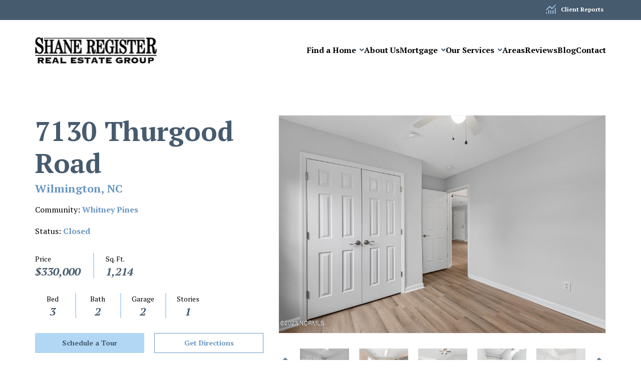

--- FILE ---
content_type: text/html; charset=UTF-8
request_url: https://shaneregister.com/inventory-detail/?20230824164506078273000000/
body_size: 12914
content:
<!DOCTYPE html>
<html lang="en-US">
<head>
	<meta charset="UTF-8">
<script type="text/javascript">
/* <![CDATA[ */
var gform;gform||(document.addEventListener("gform_main_scripts_loaded",function(){gform.scriptsLoaded=!0}),document.addEventListener("gform/theme/scripts_loaded",function(){gform.themeScriptsLoaded=!0}),window.addEventListener("DOMContentLoaded",function(){gform.domLoaded=!0}),gform={domLoaded:!1,scriptsLoaded:!1,themeScriptsLoaded:!1,isFormEditor:()=>"function"==typeof InitializeEditor,callIfLoaded:function(o){return!(!gform.domLoaded||!gform.scriptsLoaded||!gform.themeScriptsLoaded&&!gform.isFormEditor()||(gform.isFormEditor()&&console.warn("The use of gform.initializeOnLoaded() is deprecated in the form editor context and will be removed in Gravity Forms 3.1."),o(),0))},initializeOnLoaded:function(o){gform.callIfLoaded(o)||(document.addEventListener("gform_main_scripts_loaded",()=>{gform.scriptsLoaded=!0,gform.callIfLoaded(o)}),document.addEventListener("gform/theme/scripts_loaded",()=>{gform.themeScriptsLoaded=!0,gform.callIfLoaded(o)}),window.addEventListener("DOMContentLoaded",()=>{gform.domLoaded=!0,gform.callIfLoaded(o)}))},hooks:{action:{},filter:{}},addAction:function(o,r,e,t){gform.addHook("action",o,r,e,t)},addFilter:function(o,r,e,t){gform.addHook("filter",o,r,e,t)},doAction:function(o){gform.doHook("action",o,arguments)},applyFilters:function(o){return gform.doHook("filter",o,arguments)},removeAction:function(o,r){gform.removeHook("action",o,r)},removeFilter:function(o,r,e){gform.removeHook("filter",o,r,e)},addHook:function(o,r,e,t,n){null==gform.hooks[o][r]&&(gform.hooks[o][r]=[]);var d=gform.hooks[o][r];null==n&&(n=r+"_"+d.length),gform.hooks[o][r].push({tag:n,callable:e,priority:t=null==t?10:t})},doHook:function(r,o,e){var t;if(e=Array.prototype.slice.call(e,1),null!=gform.hooks[r][o]&&((o=gform.hooks[r][o]).sort(function(o,r){return o.priority-r.priority}),o.forEach(function(o){"function"!=typeof(t=o.callable)&&(t=window[t]),"action"==r?t.apply(null,e):e[0]=t.apply(null,e)})),"filter"==r)return e[0]},removeHook:function(o,r,t,n){var e;null!=gform.hooks[o][r]&&(e=(e=gform.hooks[o][r]).filter(function(o,r,e){return!!(null!=n&&n!=o.tag||null!=t&&t!=o.priority)}),gform.hooks[o][r]=e)}});
/* ]]> */
</script>

	<meta name="viewport" content="width=device-width, initial-scale=1.0">
	<meta http-equiv="X-UA-Compatible" content="IE=edge">
	<link rel="profile" href="http://gmpg.org/xfn/11">

	<!-- Google tag (gtag.js) -->
	<script async src="https://www.googletagmanager.com/gtag/js?id=G-Z4TN8SP1RS"></script>
	<script>
	  window.dataLayer = window.dataLayer || [];
	  function gtag(){dataLayer.push(arguments);}
	  gtag('js', new Date());

	  gtag('config', 'G-Z4TN8SP1RS');
	</script>

	<!-- Meta Pixel Code -->
	<script>
	!function(f,b,e,v,n,t,s)
	{if(f.fbq)return;n=f.fbq=function(){n.callMethod?
	n.callMethod.apply(n,arguments):n.queue.push(arguments)};
	if(!f._fbq)f._fbq=n;n.push=n;n.loaded=!0;n.version='2.0';
	n.queue=[];t=b.createElement(e);t.async=!0;
	t.src=v;s=b.getElementsByTagName(e)[0];
	s.parentNode.insertBefore(t,s)}(window, document,'script',
	'https://connect.facebook.net/en_US/fbevents.js');
	fbq('init', '5225388530865708');
	fbq('track', 'PageView');
	</script>
	<noscript><img height="1" width="1" style="display:none"
	src="https://www.facebook.com/tr?id=5225388530865708&ev=PageView&noscript=1"
	/></noscript>
	<!-- End Meta Pixel Code -->

	<link rel="preconnect" href="https://fonts.googleapis.com">
	<link rel="preconnect" href="https://fonts.gstatic.com" crossorigin>
	<link href="https://fonts.googleapis.com/css2?family=PT+Serif:ital,wght@0,400;0,700;1,400;1,700&display=swap" rel="stylesheet">
	<link rel="stylesheet" href="https://cdnjs.cloudflare.com/ajax/libs/font-awesome/5.15.4/css/all.min.css">
	<meta name='robots' content='index, follow, max-image-preview:large, max-snippet:-1, max-video-preview:-1' />
	<style>img:is([sizes="auto" i], [sizes^="auto," i]) { contain-intrinsic-size: 3000px 1500px }</style>
	
	<!-- This site is optimized with the Yoast SEO plugin v26.7 - https://yoast.com/wordpress/plugins/seo/ -->
	<title>Inventory Detail | Shane Register</title>
	<link rel="canonical" href="https://shaneregister.com/inventory-detail/" />
	<meta property="og:locale" content="en_US" />
	<meta property="og:type" content="article" />
	<meta property="og:title" content="Inventory Detail | Shane Register" />
	<meta property="og:url" content="https://shaneregister.com/inventory-detail/" />
	<meta property="og:site_name" content="Shane Register" />
	<meta property="article:modified_time" content="2022-07-15T14:39:36+00:00" />
	<meta name="twitter:card" content="summary_large_image" />
	<script type="application/ld+json" class="yoast-schema-graph">{"@context":"https://schema.org","@graph":[{"@type":"WebPage","@id":"https://shaneregister.com/inventory-detail/","url":"https://shaneregister.com/inventory-detail/","name":"Inventory Detail | Shane Register","isPartOf":{"@id":"https://shaneregister.com/#website"},"datePublished":"2022-07-14T18:54:50+00:00","dateModified":"2022-07-15T14:39:36+00:00","inLanguage":"en-US","potentialAction":[{"@type":"ReadAction","target":["https://shaneregister.com/inventory-detail/"]}]},{"@type":"WebSite","@id":"https://shaneregister.com/#website","url":"https://shaneregister.com/","name":"Shane Register","description":"Your SUPER-powered WP Engine Site","potentialAction":[{"@type":"SearchAction","target":{"@type":"EntryPoint","urlTemplate":"https://shaneregister.com/?s={search_term_string}"},"query-input":{"@type":"PropertyValueSpecification","valueRequired":true,"valueName":"search_term_string"}}],"inLanguage":"en-US"}]}</script>
	<!-- / Yoast SEO plugin. -->


<link rel='dns-prefetch' href='//maps.googleapis.com' />
<link rel="alternate" type="application/rss+xml" title="Shane Register &raquo; Feed" href="https://shaneregister.com/feed/" />
<link rel="alternate" type="application/rss+xml" title="Shane Register &raquo; Comments Feed" href="https://shaneregister.com/comments/feed/" />
<link rel='stylesheet' id='wp-block-library-css' href='https://shaneregister.com/wp-includes/css/dist/block-library/style.min.css?ver=6.8.3' type='text/css' media='all' />
<style id='classic-theme-styles-inline-css' type='text/css'>
/*! This file is auto-generated */
.wp-block-button__link{color:#fff;background-color:#32373c;border-radius:9999px;box-shadow:none;text-decoration:none;padding:calc(.667em + 2px) calc(1.333em + 2px);font-size:1.125em}.wp-block-file__button{background:#32373c;color:#fff;text-decoration:none}
</style>
<style id='safe-svg-svg-icon-style-inline-css' type='text/css'>
.safe-svg-cover{text-align:center}.safe-svg-cover .safe-svg-inside{display:inline-block;max-width:100%}.safe-svg-cover svg{fill:currentColor;height:100%;max-height:100%;max-width:100%;width:100%}

</style>
<style id='global-styles-inline-css' type='text/css'>
:root{--wp--preset--aspect-ratio--square: 1;--wp--preset--aspect-ratio--4-3: 4/3;--wp--preset--aspect-ratio--3-4: 3/4;--wp--preset--aspect-ratio--3-2: 3/2;--wp--preset--aspect-ratio--2-3: 2/3;--wp--preset--aspect-ratio--16-9: 16/9;--wp--preset--aspect-ratio--9-16: 9/16;--wp--preset--color--black: #000000;--wp--preset--color--cyan-bluish-gray: #abb8c3;--wp--preset--color--white: #ffffff;--wp--preset--color--pale-pink: #f78da7;--wp--preset--color--vivid-red: #cf2e2e;--wp--preset--color--luminous-vivid-orange: #ff6900;--wp--preset--color--luminous-vivid-amber: #fcb900;--wp--preset--color--light-green-cyan: #7bdcb5;--wp--preset--color--vivid-green-cyan: #00d084;--wp--preset--color--pale-cyan-blue: #8ed1fc;--wp--preset--color--vivid-cyan-blue: #0693e3;--wp--preset--color--vivid-purple: #9b51e0;--wp--preset--gradient--vivid-cyan-blue-to-vivid-purple: linear-gradient(135deg,rgba(6,147,227,1) 0%,rgb(155,81,224) 100%);--wp--preset--gradient--light-green-cyan-to-vivid-green-cyan: linear-gradient(135deg,rgb(122,220,180) 0%,rgb(0,208,130) 100%);--wp--preset--gradient--luminous-vivid-amber-to-luminous-vivid-orange: linear-gradient(135deg,rgba(252,185,0,1) 0%,rgba(255,105,0,1) 100%);--wp--preset--gradient--luminous-vivid-orange-to-vivid-red: linear-gradient(135deg,rgba(255,105,0,1) 0%,rgb(207,46,46) 100%);--wp--preset--gradient--very-light-gray-to-cyan-bluish-gray: linear-gradient(135deg,rgb(238,238,238) 0%,rgb(169,184,195) 100%);--wp--preset--gradient--cool-to-warm-spectrum: linear-gradient(135deg,rgb(74,234,220) 0%,rgb(151,120,209) 20%,rgb(207,42,186) 40%,rgb(238,44,130) 60%,rgb(251,105,98) 80%,rgb(254,248,76) 100%);--wp--preset--gradient--blush-light-purple: linear-gradient(135deg,rgb(255,206,236) 0%,rgb(152,150,240) 100%);--wp--preset--gradient--blush-bordeaux: linear-gradient(135deg,rgb(254,205,165) 0%,rgb(254,45,45) 50%,rgb(107,0,62) 100%);--wp--preset--gradient--luminous-dusk: linear-gradient(135deg,rgb(255,203,112) 0%,rgb(199,81,192) 50%,rgb(65,88,208) 100%);--wp--preset--gradient--pale-ocean: linear-gradient(135deg,rgb(255,245,203) 0%,rgb(182,227,212) 50%,rgb(51,167,181) 100%);--wp--preset--gradient--electric-grass: linear-gradient(135deg,rgb(202,248,128) 0%,rgb(113,206,126) 100%);--wp--preset--gradient--midnight: linear-gradient(135deg,rgb(2,3,129) 0%,rgb(40,116,252) 100%);--wp--preset--font-size--small: 13px;--wp--preset--font-size--medium: 20px;--wp--preset--font-size--large: 36px;--wp--preset--font-size--x-large: 42px;--wp--preset--spacing--20: 0.44rem;--wp--preset--spacing--30: 0.67rem;--wp--preset--spacing--40: 1rem;--wp--preset--spacing--50: 1.5rem;--wp--preset--spacing--60: 2.25rem;--wp--preset--spacing--70: 3.38rem;--wp--preset--spacing--80: 5.06rem;--wp--preset--shadow--natural: 6px 6px 9px rgba(0, 0, 0, 0.2);--wp--preset--shadow--deep: 12px 12px 50px rgba(0, 0, 0, 0.4);--wp--preset--shadow--sharp: 6px 6px 0px rgba(0, 0, 0, 0.2);--wp--preset--shadow--outlined: 6px 6px 0px -3px rgba(255, 255, 255, 1), 6px 6px rgba(0, 0, 0, 1);--wp--preset--shadow--crisp: 6px 6px 0px rgba(0, 0, 0, 1);}:where(.is-layout-flex){gap: 0.5em;}:where(.is-layout-grid){gap: 0.5em;}body .is-layout-flex{display: flex;}.is-layout-flex{flex-wrap: wrap;align-items: center;}.is-layout-flex > :is(*, div){margin: 0;}body .is-layout-grid{display: grid;}.is-layout-grid > :is(*, div){margin: 0;}:where(.wp-block-columns.is-layout-flex){gap: 2em;}:where(.wp-block-columns.is-layout-grid){gap: 2em;}:where(.wp-block-post-template.is-layout-flex){gap: 1.25em;}:where(.wp-block-post-template.is-layout-grid){gap: 1.25em;}.has-black-color{color: var(--wp--preset--color--black) !important;}.has-cyan-bluish-gray-color{color: var(--wp--preset--color--cyan-bluish-gray) !important;}.has-white-color{color: var(--wp--preset--color--white) !important;}.has-pale-pink-color{color: var(--wp--preset--color--pale-pink) !important;}.has-vivid-red-color{color: var(--wp--preset--color--vivid-red) !important;}.has-luminous-vivid-orange-color{color: var(--wp--preset--color--luminous-vivid-orange) !important;}.has-luminous-vivid-amber-color{color: var(--wp--preset--color--luminous-vivid-amber) !important;}.has-light-green-cyan-color{color: var(--wp--preset--color--light-green-cyan) !important;}.has-vivid-green-cyan-color{color: var(--wp--preset--color--vivid-green-cyan) !important;}.has-pale-cyan-blue-color{color: var(--wp--preset--color--pale-cyan-blue) !important;}.has-vivid-cyan-blue-color{color: var(--wp--preset--color--vivid-cyan-blue) !important;}.has-vivid-purple-color{color: var(--wp--preset--color--vivid-purple) !important;}.has-black-background-color{background-color: var(--wp--preset--color--black) !important;}.has-cyan-bluish-gray-background-color{background-color: var(--wp--preset--color--cyan-bluish-gray) !important;}.has-white-background-color{background-color: var(--wp--preset--color--white) !important;}.has-pale-pink-background-color{background-color: var(--wp--preset--color--pale-pink) !important;}.has-vivid-red-background-color{background-color: var(--wp--preset--color--vivid-red) !important;}.has-luminous-vivid-orange-background-color{background-color: var(--wp--preset--color--luminous-vivid-orange) !important;}.has-luminous-vivid-amber-background-color{background-color: var(--wp--preset--color--luminous-vivid-amber) !important;}.has-light-green-cyan-background-color{background-color: var(--wp--preset--color--light-green-cyan) !important;}.has-vivid-green-cyan-background-color{background-color: var(--wp--preset--color--vivid-green-cyan) !important;}.has-pale-cyan-blue-background-color{background-color: var(--wp--preset--color--pale-cyan-blue) !important;}.has-vivid-cyan-blue-background-color{background-color: var(--wp--preset--color--vivid-cyan-blue) !important;}.has-vivid-purple-background-color{background-color: var(--wp--preset--color--vivid-purple) !important;}.has-black-border-color{border-color: var(--wp--preset--color--black) !important;}.has-cyan-bluish-gray-border-color{border-color: var(--wp--preset--color--cyan-bluish-gray) !important;}.has-white-border-color{border-color: var(--wp--preset--color--white) !important;}.has-pale-pink-border-color{border-color: var(--wp--preset--color--pale-pink) !important;}.has-vivid-red-border-color{border-color: var(--wp--preset--color--vivid-red) !important;}.has-luminous-vivid-orange-border-color{border-color: var(--wp--preset--color--luminous-vivid-orange) !important;}.has-luminous-vivid-amber-border-color{border-color: var(--wp--preset--color--luminous-vivid-amber) !important;}.has-light-green-cyan-border-color{border-color: var(--wp--preset--color--light-green-cyan) !important;}.has-vivid-green-cyan-border-color{border-color: var(--wp--preset--color--vivid-green-cyan) !important;}.has-pale-cyan-blue-border-color{border-color: var(--wp--preset--color--pale-cyan-blue) !important;}.has-vivid-cyan-blue-border-color{border-color: var(--wp--preset--color--vivid-cyan-blue) !important;}.has-vivid-purple-border-color{border-color: var(--wp--preset--color--vivid-purple) !important;}.has-vivid-cyan-blue-to-vivid-purple-gradient-background{background: var(--wp--preset--gradient--vivid-cyan-blue-to-vivid-purple) !important;}.has-light-green-cyan-to-vivid-green-cyan-gradient-background{background: var(--wp--preset--gradient--light-green-cyan-to-vivid-green-cyan) !important;}.has-luminous-vivid-amber-to-luminous-vivid-orange-gradient-background{background: var(--wp--preset--gradient--luminous-vivid-amber-to-luminous-vivid-orange) !important;}.has-luminous-vivid-orange-to-vivid-red-gradient-background{background: var(--wp--preset--gradient--luminous-vivid-orange-to-vivid-red) !important;}.has-very-light-gray-to-cyan-bluish-gray-gradient-background{background: var(--wp--preset--gradient--very-light-gray-to-cyan-bluish-gray) !important;}.has-cool-to-warm-spectrum-gradient-background{background: var(--wp--preset--gradient--cool-to-warm-spectrum) !important;}.has-blush-light-purple-gradient-background{background: var(--wp--preset--gradient--blush-light-purple) !important;}.has-blush-bordeaux-gradient-background{background: var(--wp--preset--gradient--blush-bordeaux) !important;}.has-luminous-dusk-gradient-background{background: var(--wp--preset--gradient--luminous-dusk) !important;}.has-pale-ocean-gradient-background{background: var(--wp--preset--gradient--pale-ocean) !important;}.has-electric-grass-gradient-background{background: var(--wp--preset--gradient--electric-grass) !important;}.has-midnight-gradient-background{background: var(--wp--preset--gradient--midnight) !important;}.has-small-font-size{font-size: var(--wp--preset--font-size--small) !important;}.has-medium-font-size{font-size: var(--wp--preset--font-size--medium) !important;}.has-large-font-size{font-size: var(--wp--preset--font-size--large) !important;}.has-x-large-font-size{font-size: var(--wp--preset--font-size--x-large) !important;}
:where(.wp-block-post-template.is-layout-flex){gap: 1.25em;}:where(.wp-block-post-template.is-layout-grid){gap: 1.25em;}
:where(.wp-block-columns.is-layout-flex){gap: 2em;}:where(.wp-block-columns.is-layout-grid){gap: 2em;}
:root :where(.wp-block-pullquote){font-size: 1.5em;line-height: 1.6;}
</style>
<link rel='stylesheet' id='wdc_starter-style-css' href='https://shaneregister.com/wp-content/themes/shaneregister/style.css?ver=6.8.3' type='text/css' media='all' />
<script type="text/javascript" src="https://shaneregister.com/wp-includes/js/jquery/jquery.min.js?ver=3.7.1" id="jquery-core-js"></script>
<script type="text/javascript" src="https://shaneregister.com/wp-includes/js/jquery/jquery-migrate.min.js?ver=3.4.1" id="jquery-migrate-js"></script>
<script type="text/javascript" src="https://shaneregister.com/wp-content/themes/shaneregister/includes/js/production.min.js?ver=6.8.3" id="wdc_starter-modernizrjs-js"></script>
<script type="text/javascript" src="//maps.googleapis.com/maps/api/js?key=AIzaSyCqs0ezfvP349TcsiqWpGbdKugW1w4DxP8&amp;ver=1" id="js-google-js"></script>
<link rel="https://api.w.org/" href="https://shaneregister.com/wp-json/" /><link rel="alternate" title="JSON" type="application/json" href="https://shaneregister.com/wp-json/wp/v2/pages/303" /><link rel="alternate" title="oEmbed (JSON)" type="application/json+oembed" href="https://shaneregister.com/wp-json/oembed/1.0/embed?url=https%3A%2F%2Fshaneregister.com%2Finventory-detail%2F" />
<link rel="alternate" title="oEmbed (XML)" type="text/xml+oembed" href="https://shaneregister.com/wp-json/oembed/1.0/embed?url=https%3A%2F%2Fshaneregister.com%2Finventory-detail%2F&#038;format=xml" />
<link rel="icon" href="https://shaneregister.com/wp-content/uploads/2022/07/cropped-favicon-32x32.jpg" sizes="32x32" />
<link rel="icon" href="https://shaneregister.com/wp-content/uploads/2022/07/cropped-favicon-192x192.jpg" sizes="192x192" />
<link rel="apple-touch-icon" href="https://shaneregister.com/wp-content/uploads/2022/07/cropped-favicon-180x180.jpg" />
<meta name="msapplication-TileImage" content="https://shaneregister.com/wp-content/uploads/2022/07/cropped-favicon-270x270.jpg" />
</head>

<body class="wp-singular page-template-default page page-id-303 wp-theme-shaneregister">
		
	<div class="wrapper standard-layout">

		
	<div class="topbar">
		<div class="container">
			<ul class="list-inline topbar-list">
				<li class="topbar-list-item">
					<a href="http://sregister.topproducerpages.com/" class="topbar-list-item reports-link" target="_blank" rel="noopener noreferrer">Client Reports</a>
				</li>
			</ul>
		</div>
	</div>
		<header class="header">
	<div class="container">
		<a href="https://shaneregister.com/" title="Shane Register" rel="home" class="header-logo">
			<img src="https://shaneregister.com/wp-content/themes/shaneregister/images/logo@2x.png" alt="Shane Register" />
		</a>
		<div class="nav-toggle">
            <div class="icon-bar-span">
                <div class="button-text">MENU</div>
                <span class="icon-bar"></span>
                <span class="icon-bar"></span>   
            </div>                              
        </div>
		<nav class="nav" id="site-nav" itemscope itemtype="http://www.schema.org/SiteNavigationElement">
			<ul id="main-menu" class="inline-nav"><li id="menu-item-409" role="none" class="menu-item menu-item-type-custom menu-item-object-custom menu-item-has-children menu-item-409 inline-nav-item dropdown" itemprop="name"><a title="Find a Home" role="menuitem" class="inline-nav-link dropdown-toggle" href="#" data-toggle="dropdown" aria-haspopup="true">Find a Home </a>
<ul role="menu" class="nav-dropdown">
	<li id="menu-item-412" role="none" class="menu-item menu-item-type-post_type menu-item-object-page menu-item-412 nav-dropdown-item" itemprop="name"><a title="Our Listings" role="menuitem" class="nav-dropdown-link" href="https://shaneregister.com/our-listings/" itemprop="url">Our Listings</a></li>
	<li id="menu-item-74" role="none" class="menu-item menu-item-type-post_type menu-item-object-page menu-item-74 nav-dropdown-item" itemprop="name"><a title="Available Homes" role="menuitem" class="nav-dropdown-link" href="https://shaneregister.com/find-a-home/" itemprop="url">Available Homes</a></li>
	<li id="menu-item-410" role="none" class="menu-item menu-item-type-post_type menu-item-object-page menu-item-410 nav-dropdown-item" itemprop="name"><a title="Communities" role="menuitem" class="nav-dropdown-link" href="https://shaneregister.com/communities/" itemprop="url">Communities</a></li>
</ul>
</li>
<li id="menu-item-69" role="none" class="menu-item menu-item-type-post_type menu-item-object-page menu-item-69 inline-nav-item" itemprop="name"><a title="About Us" role="menuitem" class="inline-nav-link" href="https://shaneregister.com/about-us/" itemprop="url">About Us</a></li>
<li id="menu-item-740" role="none" class="menu-item menu-item-type-custom menu-item-object-custom menu-item-has-children menu-item-740 inline-nav-item dropdown" itemprop="name"><a title="Mortgage" role="menuitem" class="inline-nav-link dropdown-toggle" href="#" data-toggle="dropdown" aria-haspopup="true">Mortgage </a>
<ul role="menu" class="nav-dropdown">
	<li id="menu-item-741" role="none" class="menu-item menu-item-type-custom menu-item-object-custom menu-item-741 nav-dropdown-item" itemprop="name"><a title="Apply at Alpha Mortgage" target="_blank" role="menuitem" class="nav-dropdown-link" href="https://applynow.alphamortgage.com/dr/c/08fpn" itemprop="url">Apply at Alpha Mortgage</a></li>
</ul>
</li>
<li id="menu-item-739" role="none" class="menu-item menu-item-type-custom menu-item-object-custom menu-item-has-children menu-item-739 inline-nav-item dropdown" itemprop="name"><a title="Our Services" role="menuitem" class="inline-nav-link dropdown-toggle" href="#" data-toggle="dropdown" aria-haspopup="true">Our Services </a>
<ul role="menu" class="nav-dropdown">
	<li id="menu-item-75" role="none" class="menu-item menu-item-type-post_type menu-item-object-page menu-item-75 nav-dropdown-item" itemprop="name"><a title="Selling" role="menuitem" class="nav-dropdown-link" href="https://shaneregister.com/selling/" itemprop="url">Selling</a></li>
	<li id="menu-item-71" role="none" class="menu-item menu-item-type-post_type menu-item-object-page menu-item-71 nav-dropdown-item" itemprop="name"><a title="Buying" role="menuitem" class="nav-dropdown-link" href="https://shaneregister.com/buying/" itemprop="url">Buying</a></li>
</ul>
</li>
<li id="menu-item-70" role="none" class="menu-item menu-item-type-post_type menu-item-object-page menu-item-70 inline-nav-item" itemprop="name"><a title="Areas" role="menuitem" class="inline-nav-link" href="https://shaneregister.com/areas/" itemprop="url">Areas</a></li>
<li id="menu-item-731" role="none" class="menu-item menu-item-type-custom menu-item-object-custom menu-item-731 inline-nav-item" itemprop="name"><a title="Reviews" target="_blank" role="menuitem" class="inline-nav-link" href="https://www.zillow.com/profile/RegisterRealEstate/#reviews" itemprop="url">Reviews</a></li>
<li id="menu-item-317" role="none" class="menu-item menu-item-type-post_type menu-item-object-page menu-item-317 inline-nav-item" itemprop="name"><a title="Blog" role="menuitem" class="inline-nav-link" href="https://shaneregister.com/blog/" itemprop="url">Blog</a></li>
<li id="menu-item-73" role="none" class="menu-item menu-item-type-post_type menu-item-object-page menu-item-73 inline-nav-item" itemprop="name"><a title="Contact" role="menuitem" class="inline-nav-link" href="https://shaneregister.com/contact/" itemprop="url">Contact</a></li>
</ul>		</nav>
	</div>
</header>
<div class="header-spacer"></div><main class="main listing">
	<section class="section listing-header">
        <div class="container">
        
<div class="listing-details">
	<h1 class="page-title single">7130 Thurgood Road</h1>
	<h3 class="heading-title listing-subtitle">Wilmington, NC</h3>
	<p>Community: <strong class="text-tertiary">Whitney Pines</strong></p>
	<p>Status: <strong class="text-tertiary">Closed</strong></p>
	
	<div class="listing-details-grid two-column">
	<div class="listing-details-item">
		<span class="details-key">Price</span>
		<strong class="heading-title">$330,000</strong>
	</div>

	<div class="listing-details-item">
		<span class="details-key">Sq. Ft.</span>
		<strong class="heading-title">1,214</strong>
	</div>
</div><div class="listing-details-grid four-column">
			<div class="listing-details-item">
				<span class="details-key">Bed</span>
				<strong class="heading-title">3</strong>
			</div>

			<div class="listing-details-item">
				<span class="details-key">Bath</span>
				<strong class="heading-title">2</strong>
			</div>

			<div class="listing-details-item">
				<span class="details-key">Garage</span>
				<strong class="heading-title">2</strong>
			</div>

			<div class="listing-details-item">
				<span class="details-key">Stories</span>
				<strong class="heading-title">1</strong>
			</div>
</div>
	
<div class="listing-buttons">
	<a href="#form-section" class="button">Schedule a Tour</a>
	
	<a href="#directions" class="button-alt">Get Directions</a>
</div>

	
</div>

    <section class="listing-gallery">
        <div class="single-gallery-wrapper mt0">
            
        <div class="slider slider-for">
            <div><img src="https://cdn.sourceredb.com/media/hive/images/92cfa04b8f02feae245490e96acb8952.jpg" alt="" /></div><div><img src="https://cdn.sourceredb.com/media/hive/images/76855be568f1bca6b0a48845671cf1d7.jpg" alt="" /></div><div><img src="https://cdn.sourceredb.com/media/hive/images/2a09fbf3b5efab0844731841ba440155.jpg" alt="" /></div><div><img src="https://cdn.sourceredb.com/media/hive/images/b03c49a4ab30e4dfd33f1dbf65477bfd.jpg" alt="" /></div><div><img src="https://cdn.sourceredb.com/media/hive/images/04eda08fb3260d08768b25125acbef5f.jpg" alt="" /></div><div><img src="https://cdn.sourceredb.com/media/hive/images/c299532eaca3af880a4a42df42f3205e.jpg" alt="" /></div><div><img src="https://cdn.sourceredb.com/media/hive/images/23e8eb88cf4c6c121434c4b255ab3c95.jpg" alt="" /></div><div><img src="https://cdn.sourceredb.com/media/hive/images/e95dd98e0080394b9cb896adb3519fef.jpg" alt="" /></div><div><img src="https://cdn.sourceredb.com/media/hive/images/67e8ebf3a34913d27b9a9ca5d54af7e2.jpg" alt="" /></div><div><img src="https://cdn.sourceredb.com/media/hive/images/06754b759b2658ec4ff3fa17d02941d0.jpg" alt="" /></div><div><img src="https://cdn.sourceredb.com/media/hive/images/37bb88329a4814f3d43086c49ed9394d.jpg" alt="" /></div><div><img src="https://cdn.sourceredb.com/media/hive/images/0ccebfced4165d787cb31941a47fa33c.jpg" alt="" /></div><div><img src="https://cdn.sourceredb.com/media/hive/images/cadc6f573e1bde9831c988135bd9b990.jpg" alt="" /></div><div><img src="https://cdn.sourceredb.com/media/hive/images/57c44f21fb1e92cb60249e92a86502f0.jpg" alt="" /></div><div><img src="https://cdn.sourceredb.com/media/hive/images/1dcf951d93b06169c044edee968b96e1.jpg" alt="" /></div><div><img src="https://cdn.sourceredb.com/media/hive/images/83f15252ea9daae76e4bb8d169049907.jpg" alt="" /></div><div><img src="https://cdn.sourceredb.com/media/hive/images/3fe3ef8a5ebd53701162f79528fa40b0.jpg" alt="" /></div><div><img src="https://cdn.sourceredb.com/media/hive/images/290db05c94330c220b35ffc40bbedc7a.jpg" alt="" /></div><div><img src="https://cdn.sourceredb.com/media/hive/images/5e3586aaf6637b8605e548dcb9716b58.jpg" alt="" /></div><div><img src="https://cdn.sourceredb.com/media/hive/images/b91855a2221ec7b123f3a249ea9d6dea.jpg" alt="" /></div><div><img src="https://cdn.sourceredb.com/media/hive/images/098198b62677aebefc7fa474052a4af6.jpg" alt="" /></div><div><img src="https://cdn.sourceredb.com/media/hive/images/645cb2fcd17e7b1a44275e5bbac76047.jpg" alt="" /></div><div><img src="https://cdn.sourceredb.com/media/hive/images/df2ce47de9925b539ca643e3eb212c3a.jpg" alt="" /></div><div><img src="https://cdn.sourceredb.com/media/hive/images/9a6081193d7b861c4aa5708233441461.jpg" alt="" /></div><div><img src="https://cdn.sourceredb.com/media/hive/images/de83d9745181c5413b90ef8f98a9b3aa.jpg" alt="" /></div><div><img src="https://cdn.sourceredb.com/media/hive/images/c3fb34cf55d1ae1babf0fb8927d9a46f.jpg" alt="" /></div><div><img src="https://cdn.sourceredb.com/media/hive/images/36a6743134d8b0afdaaf0ca96c0cefff.jpg" alt="" /></div><div><img src="https://cdn.sourceredb.com/media/hive/images/9b4713362fc214a96f71e8a55b0b8fea.jpg" alt="" /></div><div><img src="https://cdn.sourceredb.com/media/hive/images/1b9fb18bb497013b5c36e797d93657ce.jpg" alt="" /></div><div><img src="https://cdn.sourceredb.com/media/hive/images/04c02b272ffbc06d3d88340b77d17a2c.jpg" alt="" /></div>
        </div>

            
        <div class="slider slider-nav">
            <div><img src="https://cdn.sourceredb.com/media/hive/images/92cfa04b8f02feae245490e96acb8952.jpg" alt="" /></div><div><img src="https://cdn.sourceredb.com/media/hive/images/76855be568f1bca6b0a48845671cf1d7.jpg" alt="" /></div><div><img src="https://cdn.sourceredb.com/media/hive/images/2a09fbf3b5efab0844731841ba440155.jpg" alt="" /></div><div><img src="https://cdn.sourceredb.com/media/hive/images/b03c49a4ab30e4dfd33f1dbf65477bfd.jpg" alt="" /></div><div><img src="https://cdn.sourceredb.com/media/hive/images/04eda08fb3260d08768b25125acbef5f.jpg" alt="" /></div><div><img src="https://cdn.sourceredb.com/media/hive/images/c299532eaca3af880a4a42df42f3205e.jpg" alt="" /></div><div><img src="https://cdn.sourceredb.com/media/hive/images/23e8eb88cf4c6c121434c4b255ab3c95.jpg" alt="" /></div><div><img src="https://cdn.sourceredb.com/media/hive/images/e95dd98e0080394b9cb896adb3519fef.jpg" alt="" /></div><div><img src="https://cdn.sourceredb.com/media/hive/images/67e8ebf3a34913d27b9a9ca5d54af7e2.jpg" alt="" /></div><div><img src="https://cdn.sourceredb.com/media/hive/images/06754b759b2658ec4ff3fa17d02941d0.jpg" alt="" /></div><div><img src="https://cdn.sourceredb.com/media/hive/images/37bb88329a4814f3d43086c49ed9394d.jpg" alt="" /></div><div><img src="https://cdn.sourceredb.com/media/hive/images/0ccebfced4165d787cb31941a47fa33c.jpg" alt="" /></div><div><img src="https://cdn.sourceredb.com/media/hive/images/cadc6f573e1bde9831c988135bd9b990.jpg" alt="" /></div><div><img src="https://cdn.sourceredb.com/media/hive/images/57c44f21fb1e92cb60249e92a86502f0.jpg" alt="" /></div><div><img src="https://cdn.sourceredb.com/media/hive/images/1dcf951d93b06169c044edee968b96e1.jpg" alt="" /></div><div><img src="https://cdn.sourceredb.com/media/hive/images/83f15252ea9daae76e4bb8d169049907.jpg" alt="" /></div><div><img src="https://cdn.sourceredb.com/media/hive/images/3fe3ef8a5ebd53701162f79528fa40b0.jpg" alt="" /></div><div><img src="https://cdn.sourceredb.com/media/hive/images/290db05c94330c220b35ffc40bbedc7a.jpg" alt="" /></div><div><img src="https://cdn.sourceredb.com/media/hive/images/5e3586aaf6637b8605e548dcb9716b58.jpg" alt="" /></div><div><img src="https://cdn.sourceredb.com/media/hive/images/b91855a2221ec7b123f3a249ea9d6dea.jpg" alt="" /></div><div><img src="https://cdn.sourceredb.com/media/hive/images/098198b62677aebefc7fa474052a4af6.jpg" alt="" /></div><div><img src="https://cdn.sourceredb.com/media/hive/images/645cb2fcd17e7b1a44275e5bbac76047.jpg" alt="" /></div><div><img src="https://cdn.sourceredb.com/media/hive/images/df2ce47de9925b539ca643e3eb212c3a.jpg" alt="" /></div><div><img src="https://cdn.sourceredb.com/media/hive/images/9a6081193d7b861c4aa5708233441461.jpg" alt="" /></div><div><img src="https://cdn.sourceredb.com/media/hive/images/de83d9745181c5413b90ef8f98a9b3aa.jpg" alt="" /></div><div><img src="https://cdn.sourceredb.com/media/hive/images/c3fb34cf55d1ae1babf0fb8927d9a46f.jpg" alt="" /></div><div><img src="https://cdn.sourceredb.com/media/hive/images/36a6743134d8b0afdaaf0ca96c0cefff.jpg" alt="" /></div><div><img src="https://cdn.sourceredb.com/media/hive/images/9b4713362fc214a96f71e8a55b0b8fea.jpg" alt="" /></div><div><img src="https://cdn.sourceredb.com/media/hive/images/1b9fb18bb497013b5c36e797d93657ce.jpg" alt="" /></div><div><img src="https://cdn.sourceredb.com/media/hive/images/04c02b272ffbc06d3d88340b77d17a2c.jpg" alt="" /></div>
        </div>

        </div>
    </section>

        </div>
    </section>

	<section class="section description-section with-border">
		<div class="container w80">
			<h2 class="heading-title mt0 ">Description</h2>
			<div class=""><p>You will love this updated and move-in ready - 3 bedroom and 2 bath home in sought-after Whitney Pines. The open design floorplan is accentuated by its volume ceiling, new LVP flooring and a muted color palette. The kitchen boasts stainless appliances, attractive counterspace and light-toned cabinetry. The spacious primary bedroom has generous windows allowing lots of natural daylight. The adjacent dressing area has a stylish vanity and large walk-in closet. A soaking tub and separate shower compliment the primary bathroom. The two additional bedrooms are equally well-appointed, have ample closet space and share the hallway bath. Other features include a rocking chair front porch, manicured landscape, 2-car garage, abundant parking, a patio and a fenced backyard. Welcome home!</p></div>
			
		</div>
	</section>

	<section class="section map-section pt0" id="directions">
		<div class="section-map">
			<div class="singular-map" data-latitude="34.283248" data-longitude="-77.836069" data-zoom="12"></div>
			<a href="https://maps.google.com/?saddr=My+Location&daddr=34.283248,-77.836069" class="button singular-map-link" title="Get Directions" target="_blank" rel="noopener, noreferrer" data-latitude="34.283248" data-longitude="-77.836069">Get Directions</a>
		</div>
	</section>

		<section class="section section-pale community-contact" id="form-section">
			<div class="container text-center w80">
				<h2 class="section-title">We'll help you find your home</h2>
				<div><p>Fill out the form below, or contact us by calling (910) 620.3730 or emailing us at info@shaneregister.com</p>
</div>
				<div class="mw80">
                <div class='gf_browser_chrome gform_wrapper gravity-theme gform-theme--no-framework' data-form-theme='gravity-theme' data-form-index='0' id='gform_wrapper_2' >
                        <div class='gform_heading'>
							<p class='gform_required_legend'>&quot;<span class="gfield_required gfield_required_asterisk">*</span>&quot; indicates required fields</p>
                        </div><form method='post' enctype='multipart/form-data' target='gform_ajax_frame_2' id='gform_2'  action='/inventory-detail/?20230824164506078273000000/' data-formid='2' novalidate>
                        <div class='gform-body gform_body'><div id='gform_fields_2' class='gform_fields top_label form_sublabel_below description_below validation_below'><div id="field_2_10" class="gfield gfield--type-honeypot gform_validation_container field_sublabel_below gfield--has-description field_description_below field_validation_below gfield_visibility_visible"  ><label class='gfield_label gform-field-label' for='input_2_10'>LinkedIn</label><div class='ginput_container'><input name='input_10' id='input_2_10' type='text' value='' autocomplete='new-password'/></div><div class='gfield_description' id='gfield_description_2_10'>This field is for validation purposes and should be left unchanged.</div></div><div id="field_2_1" class="gfield gfield--type-text gfield--width-half gfield_contains_required field_sublabel_below gfield--no-description field_description_below field_validation_below gfield_visibility_visible"  ><label class='gfield_label gform-field-label' for='input_2_1'>First Name<span class="gfield_required"><span class="gfield_required gfield_required_asterisk">*</span></span></label><div class='ginput_container ginput_container_text'><input name='input_1' id='input_2_1' type='text' value='' class='large'     aria-required="true" aria-invalid="false"   /></div></div><div id="field_2_3" class="gfield gfield--type-text gfield--width-half gfield_contains_required field_sublabel_below gfield--no-description field_description_below field_validation_below gfield_visibility_visible"  ><label class='gfield_label gform-field-label' for='input_2_3'>Last Name<span class="gfield_required"><span class="gfield_required gfield_required_asterisk">*</span></span></label><div class='ginput_container ginput_container_text'><input name='input_3' id='input_2_3' type='text' value='' class='large'     aria-required="true" aria-invalid="false"   /></div></div><div id="field_2_4" class="gfield gfield--type-email gfield_contains_required field_sublabel_below gfield--no-description field_description_below field_validation_below gfield_visibility_visible"  ><label class='gfield_label gform-field-label' for='input_2_4'>Email<span class="gfield_required"><span class="gfield_required gfield_required_asterisk">*</span></span></label><div class='ginput_container ginput_container_email'>
                            <input name='input_4' id='input_2_4' type='email' value='' class='large'    aria-required="true" aria-invalid="false"  />
                        </div></div><div id="field_2_5" class="gfield gfield--type-phone field_sublabel_below gfield--no-description field_description_below field_validation_below gfield_visibility_visible"  ><label class='gfield_label gform-field-label' for='input_2_5'>Phone</label><div class='ginput_container ginput_container_phone'><input name='input_5' id='input_2_5' type='tel' value='' class='large'    aria-invalid="false"   /></div></div><div id="field_2_6" class="gfield gfield--type-text field_sublabel_below gfield--no-description field_description_below field_validation_below gfield_visibility_visible"  ><label class='gfield_label gform-field-label' for='input_2_6'>City/Location</label><div class='ginput_container ginput_container_text'><input name='input_6' id='input_2_6' type='text' value='' class='large'      aria-invalid="false"   /></div></div><div id="field_2_7" class="gfield gfield--type-text field_sublabel_below gfield--no-description field_description_below field_validation_below gfield_visibility_visible"  ><label class='gfield_label gform-field-label' for='input_2_7'>I&#039;m interested in...</label><div class='ginput_container ginput_container_text'><input name='input_7' id='input_2_7' type='text' value='7130 Thurgood Road' class='large'      aria-invalid="false"   /></div></div><div id="field_2_8" class="gfield gfield--type-textarea field_sublabel_below gfield--no-description field_description_below field_validation_below gfield_visibility_visible"  ><label class='gfield_label gform-field-label' for='input_2_8'>Questions/Comments</label><div class='ginput_container ginput_container_textarea'><textarea name='input_8' id='input_2_8' class='textarea medium'      aria-invalid="false"   rows='10' cols='50'></textarea></div></div><div id="field_2_9" class="gfield gfield--type-captcha field_sublabel_below gfield--no-description field_description_below hidden_label field_validation_below gfield_visibility_visible"  ><label class='gfield_label gform-field-label' for='input_2_9'>CAPTCHA</label><div id='input_2_9' class='ginput_container ginput_recaptcha' data-sitekey='6LfVC8ggAAAAAOXMdeDpVlIX6YykWtvAwVmOjkBB'  data-theme='light' data-tabindex='0'  data-badge=''></div></div></div></div>
        <div class='gform-footer gform_footer top_label'> <input type='submit' id='gform_submit_button_2' class='gform_button button' onclick='gform.submission.handleButtonClick(this);' data-submission-type='submit' value='Submit'  /> <input type='hidden' name='gform_ajax' value='form_id=2&amp;title=&amp;description=&amp;tabindex=0&amp;theme=gravity-theme&amp;styles=[]&amp;hash=24a9f6b9ff5c1cf19f784ee57ecabed0' />
            <input type='hidden' class='gform_hidden' name='gform_submission_method' data-js='gform_submission_method_2' value='iframe' />
            <input type='hidden' class='gform_hidden' name='gform_theme' data-js='gform_theme_2' id='gform_theme_2' value='gravity-theme' />
            <input type='hidden' class='gform_hidden' name='gform_style_settings' data-js='gform_style_settings_2' id='gform_style_settings_2' value='[]' />
            <input type='hidden' class='gform_hidden' name='is_submit_2' value='1' />
            <input type='hidden' class='gform_hidden' name='gform_submit' value='2' />
            
            <input type='hidden' class='gform_hidden' name='gform_unique_id' value='' />
            <input type='hidden' class='gform_hidden' name='state_2' value='WyJbXSIsImVmY2NhY2YxMGRmYmQxNmFiN2Q3NWNmZjM3M2JiMzkxIl0=' />
            <input type='hidden' autocomplete='off' class='gform_hidden' name='gform_target_page_number_2' id='gform_target_page_number_2' value='0' />
            <input type='hidden' autocomplete='off' class='gform_hidden' name='gform_source_page_number_2' id='gform_source_page_number_2' value='1' />
            <input type='hidden' name='gform_field_values' value='interest_title=7130+Thurgood+Road' />
            
        </div>
                        </form>
                        </div>
		                <iframe style='display:none;width:0px;height:0px;' src='about:blank' name='gform_ajax_frame_2' id='gform_ajax_frame_2' title='This iframe contains the logic required to handle Ajax powered Gravity Forms.'></iframe>
		                <script type="text/javascript">
/* <![CDATA[ */
 gform.initializeOnLoaded( function() {gformInitSpinner( 2, 'https://shaneregister.com/wp-content/plugins/gravityforms/images/spinner.svg', true );jQuery('#gform_ajax_frame_2').on('load',function(){var contents = jQuery(this).contents().find('*').html();var is_postback = contents.indexOf('GF_AJAX_POSTBACK') >= 0;if(!is_postback){return;}var form_content = jQuery(this).contents().find('#gform_wrapper_2');var is_confirmation = jQuery(this).contents().find('#gform_confirmation_wrapper_2').length > 0;var is_redirect = contents.indexOf('gformRedirect(){') >= 0;var is_form = form_content.length > 0 && ! is_redirect && ! is_confirmation;var mt = parseInt(jQuery('html').css('margin-top'), 10) + parseInt(jQuery('body').css('margin-top'), 10) + 100;if(is_form){jQuery('#gform_wrapper_2').html(form_content.html());if(form_content.hasClass('gform_validation_error')){jQuery('#gform_wrapper_2').addClass('gform_validation_error');} else {jQuery('#gform_wrapper_2').removeClass('gform_validation_error');}setTimeout( function() { /* delay the scroll by 50 milliseconds to fix a bug in chrome */  }, 50 );if(window['gformInitDatepicker']) {gformInitDatepicker();}if(window['gformInitPriceFields']) {gformInitPriceFields();}var current_page = jQuery('#gform_source_page_number_2').val();gformInitSpinner( 2, 'https://shaneregister.com/wp-content/plugins/gravityforms/images/spinner.svg', true );jQuery(document).trigger('gform_page_loaded', [2, current_page]);window['gf_submitting_2'] = false;}else if(!is_redirect){var confirmation_content = jQuery(this).contents().find('.GF_AJAX_POSTBACK').html();if(!confirmation_content){confirmation_content = contents;}jQuery('#gform_wrapper_2').replaceWith(confirmation_content);jQuery(document).trigger('gform_confirmation_loaded', [2]);window['gf_submitting_2'] = false;wp.a11y.speak(jQuery('#gform_confirmation_message_2').text());}else{jQuery('#gform_2').append(contents);if(window['gformRedirect']) {gformRedirect();}}jQuery(document).trigger("gform_pre_post_render", [{ formId: "2", currentPage: "current_page", abort: function() { this.preventDefault(); } }]);        if (event && event.defaultPrevented) {                return;        }        const gformWrapperDiv = document.getElementById( "gform_wrapper_2" );        if ( gformWrapperDiv ) {            const visibilitySpan = document.createElement( "span" );            visibilitySpan.id = "gform_visibility_test_2";            gformWrapperDiv.insertAdjacentElement( "afterend", visibilitySpan );        }        const visibilityTestDiv = document.getElementById( "gform_visibility_test_2" );        let postRenderFired = false;        function triggerPostRender() {            if ( postRenderFired ) {                return;            }            postRenderFired = true;            gform.core.triggerPostRenderEvents( 2, current_page );            if ( visibilityTestDiv ) {                visibilityTestDiv.parentNode.removeChild( visibilityTestDiv );            }        }        function debounce( func, wait, immediate ) {            var timeout;            return function() {                var context = this, args = arguments;                var later = function() {                    timeout = null;                    if ( !immediate ) func.apply( context, args );                };                var callNow = immediate && !timeout;                clearTimeout( timeout );                timeout = setTimeout( later, wait );                if ( callNow ) func.apply( context, args );            };        }        const debouncedTriggerPostRender = debounce( function() {            triggerPostRender();        }, 200 );        if ( visibilityTestDiv && visibilityTestDiv.offsetParent === null ) {            const observer = new MutationObserver( ( mutations ) => {                mutations.forEach( ( mutation ) => {                    if ( mutation.type === 'attributes' && visibilityTestDiv.offsetParent !== null ) {                        debouncedTriggerPostRender();                        observer.disconnect();                    }                });            });            observer.observe( document.body, {                attributes: true,                childList: false,                subtree: true,                attributeFilter: [ 'style', 'class' ],            });        } else {            triggerPostRender();        }    } );} ); 
/* ]]> */
</script>
</div>
			</div>
		</section>
</main>

<footer class="footer shadow-pale">
 	<div class="footer-top">
 		<div class="container text-center">

 			<div class="footer-location">
 			
		<p>2516 Independence Blvd, Suite #102<br/>Wilmington, NC 28412</p>

		<p>481 Olde Waterford Way, Suite 104<br/>Leland, NC 28451</p>

		<p>200 N Front Street<br/>Wilmington, NC 28401</p>
 			</div>
	 		<div class="footer-logo">
	 			<img src="https://shaneregister.com/wp-content/themes/shaneregister/images/logo-footer@2x.png" alt="Shane Register" class="logo" />
			 					<img src="https://shaneregister.com/wp-content/themes/shaneregister/images/logo-cb@2x.png" alt="Coldwell Banker Sea Coast Advantage" class="cb-logo" />
	 		</div>
	 		<div class="footer-contact">
 			<a href="tel:9107915222" class="footer-phone-link">910.791.5222</a><br/>Cell: <a href="tel:9106203730" class="footer-cell-link">910.620.3730</a>
		<ul class="list-inline footer-social-list">
			<li><a href="https://www.facebook.com/registerrealestate" class="social-link" target="_blank" rel="noopener"><i class="fab fa-facebook"></i></a></li><li><a href="https://www.instagram.com/shaneregisterrealestategroup/" class="social-link" target="_blank" rel="noopener"><i class="fab fa-instagram"></i></a></li>
		</ul>	 		</div>


	 	</div>
 	</div>
 	<div class="footer-bottom">
 		<div class="container">

		 	<div class="copyright">
		 		Copyright &copy; 2026 Shane Register.  All Rights Reserved.
		 		<a href="https://www.wilmingtondesignco.com/web-design" title="Websites built for business" target="_blank" rel="noopener">Website Design</a> and <a href="https://www.wilmingtondesignco.com/digital-marketing-agency" title="Reach new customers & grow your business" target="_blank" rel="noopener">Digital Marketing</a> by <a href="http://www.wilmingtondesignco.com" title="We're a Digital Marketing and Web Design Agency" target="_blank" rel="noopener"><img src="https://shaneregister.com/wp-content/themes/shaneregister/images/wdc-logo-dark.svg" class="wdc-badge" alt="Wilmington Design Co."></a>
		 	</div>

		</div>
 	</div>
	<div class="mobile-check"></div>
</footer><script type="speculationrules">
{"prefetch":[{"source":"document","where":{"and":[{"href_matches":"\/*"},{"not":{"href_matches":["\/wp-*.php","\/wp-admin\/*","\/wp-content\/uploads\/*","\/wp-content\/*","\/wp-content\/plugins\/*","\/wp-content\/themes\/shaneregister\/*","\/*\\?(.+)"]}},{"not":{"selector_matches":"a[rel~=\"nofollow\"]"}},{"not":{"selector_matches":".no-prefetch, .no-prefetch a"}}]},"eagerness":"conservative"}]}
</script>
<link rel='stylesheet' id='gform_basic-css' href='https://shaneregister.com/wp-content/plugins/gravityforms/assets/css/dist/basic.min.css?ver=2.9.25' type='text/css' media='all' />
<link rel='stylesheet' id='gform_theme_components-css' href='https://shaneregister.com/wp-content/plugins/gravityforms/assets/css/dist/theme-components.min.css?ver=2.9.25' type='text/css' media='all' />
<link rel='stylesheet' id='gform_theme-css' href='https://shaneregister.com/wp-content/plugins/gravityforms/assets/css/dist/theme.min.css?ver=2.9.25' type='text/css' media='all' />
<script type="text/javascript" src="https://shaneregister.com/wp-includes/js/dist/dom-ready.min.js?ver=f77871ff7694fffea381" id="wp-dom-ready-js"></script>
<script type="text/javascript" src="https://shaneregister.com/wp-includes/js/dist/hooks.min.js?ver=4d63a3d491d11ffd8ac6" id="wp-hooks-js"></script>
<script type="text/javascript" src="https://shaneregister.com/wp-includes/js/dist/i18n.min.js?ver=5e580eb46a90c2b997e6" id="wp-i18n-js"></script>
<script type="text/javascript" id="wp-i18n-js-after">
/* <![CDATA[ */
wp.i18n.setLocaleData( { 'text direction\u0004ltr': [ 'ltr' ] } );
/* ]]> */
</script>
<script type="text/javascript" src="https://shaneregister.com/wp-includes/js/dist/a11y.min.js?ver=3156534cc54473497e14" id="wp-a11y-js"></script>
<script type="text/javascript" defer='defer' src="https://shaneregister.com/wp-content/plugins/gravityforms/js/jquery.json.min.js?ver=2.9.25" id="gform_json-js"></script>
<script type="text/javascript" id="gform_gravityforms-js-extra">
/* <![CDATA[ */
var gform_i18n = {"datepicker":{"days":{"monday":"Mo","tuesday":"Tu","wednesday":"We","thursday":"Th","friday":"Fr","saturday":"Sa","sunday":"Su"},"months":{"january":"January","february":"February","march":"March","april":"April","may":"May","june":"June","july":"July","august":"August","september":"September","october":"October","november":"November","december":"December"},"firstDay":1,"iconText":"Select date"}};
var gf_legacy_multi = [];
var gform_gravityforms = {"strings":{"invalid_file_extension":"This type of file is not allowed. Must be one of the following:","delete_file":"Delete this file","in_progress":"in progress","file_exceeds_limit":"File exceeds size limit","illegal_extension":"This type of file is not allowed.","max_reached":"Maximum number of files reached","unknown_error":"There was a problem while saving the file on the server","currently_uploading":"Please wait for the uploading to complete","cancel":"Cancel","cancel_upload":"Cancel this upload","cancelled":"Cancelled","error":"Error","message":"Message"},"vars":{"images_url":"https:\/\/shaneregister.com\/wp-content\/plugins\/gravityforms\/images"}};
var gf_global = {"gf_currency_config":{"name":"U.S. Dollar","symbol_left":"$","symbol_right":"","symbol_padding":"","thousand_separator":",","decimal_separator":".","decimals":2,"code":"USD"},"base_url":"https:\/\/shaneregister.com\/wp-content\/plugins\/gravityforms","number_formats":[],"spinnerUrl":"https:\/\/shaneregister.com\/wp-content\/plugins\/gravityforms\/images\/spinner.svg","version_hash":"804e4ae63bd6d8d6d6b2b7a8f53bc959","strings":{"newRowAdded":"New row added.","rowRemoved":"Row removed","formSaved":"The form has been saved.  The content contains the link to return and complete the form."}};
/* ]]> */
</script>
<script type="text/javascript" defer='defer' src="https://shaneregister.com/wp-content/plugins/gravityforms/js/gravityforms.min.js?ver=2.9.25" id="gform_gravityforms-js"></script>
<script type="text/javascript" defer='defer' src="https://www.google.com/recaptcha/api.js?hl=en&amp;ver=6.8.3#038;render=explicit" id="gform_recaptcha-js"></script>
<script type="text/javascript" defer='defer' src="https://shaneregister.com/wp-content/plugins/gravityforms/js/jquery.maskedinput.min.js?ver=2.9.25" id="gform_masked_input-js"></script>
<script type="text/javascript" defer='defer' src="https://shaneregister.com/wp-content/plugins/gravityforms/assets/js/dist/utils.min.js?ver=48a3755090e76a154853db28fc254681" id="gform_gravityforms_utils-js"></script>
<script type="text/javascript" defer='defer' src="https://shaneregister.com/wp-content/plugins/gravityforms/assets/js/dist/vendor-theme.min.js?ver=4f8b3915c1c1e1a6800825abd64b03cb" id="gform_gravityforms_theme_vendors-js"></script>
<script type="text/javascript" id="gform_gravityforms_theme-js-extra">
/* <![CDATA[ */
var gform_theme_config = {"common":{"form":{"honeypot":{"version_hash":"804e4ae63bd6d8d6d6b2b7a8f53bc959"},"ajax":{"ajaxurl":"https:\/\/shaneregister.com\/wp-admin\/admin-ajax.php","ajax_submission_nonce":"342998de54","i18n":{"step_announcement":"Step %1$s of %2$s, %3$s","unknown_error":"There was an unknown error processing your request. Please try again."}}}},"hmr_dev":"","public_path":"https:\/\/shaneregister.com\/wp-content\/plugins\/gravityforms\/assets\/js\/dist\/","config_nonce":"69a1879697"};
/* ]]> */
</script>
<script type="text/javascript" defer='defer' src="https://shaneregister.com/wp-content/plugins/gravityforms/assets/js/dist/scripts-theme.min.js?ver=244d9e312b90e462b62b2d9b9d415753" id="gform_gravityforms_theme-js"></script>
<script type="text/javascript">
/* <![CDATA[ */
 gform.initializeOnLoaded( function() { jQuery(document).on('gform_post_render', function(event, formId, currentPage){if(formId == 2) {jQuery('#input_2_5').mask('(999) 999-9999').bind('keypress', function(e){if(e.which == 13){jQuery(this).blur();} } );} } );jQuery(document).on('gform_post_conditional_logic', function(event, formId, fields, isInit){} ) } ); 
/* ]]> */
</script>
<script type="text/javascript">
/* <![CDATA[ */
 gform.initializeOnLoaded( function() {jQuery(document).trigger("gform_pre_post_render", [{ formId: "2", currentPage: "1", abort: function() { this.preventDefault(); } }]);        if (event && event.defaultPrevented) {                return;        }        const gformWrapperDiv = document.getElementById( "gform_wrapper_2" );        if ( gformWrapperDiv ) {            const visibilitySpan = document.createElement( "span" );            visibilitySpan.id = "gform_visibility_test_2";            gformWrapperDiv.insertAdjacentElement( "afterend", visibilitySpan );        }        const visibilityTestDiv = document.getElementById( "gform_visibility_test_2" );        let postRenderFired = false;        function triggerPostRender() {            if ( postRenderFired ) {                return;            }            postRenderFired = true;            gform.core.triggerPostRenderEvents( 2, 1 );            if ( visibilityTestDiv ) {                visibilityTestDiv.parentNode.removeChild( visibilityTestDiv );            }        }        function debounce( func, wait, immediate ) {            var timeout;            return function() {                var context = this, args = arguments;                var later = function() {                    timeout = null;                    if ( !immediate ) func.apply( context, args );                };                var callNow = immediate && !timeout;                clearTimeout( timeout );                timeout = setTimeout( later, wait );                if ( callNow ) func.apply( context, args );            };        }        const debouncedTriggerPostRender = debounce( function() {            triggerPostRender();        }, 200 );        if ( visibilityTestDiv && visibilityTestDiv.offsetParent === null ) {            const observer = new MutationObserver( ( mutations ) => {                mutations.forEach( ( mutation ) => {                    if ( mutation.type === 'attributes' && visibilityTestDiv.offsetParent !== null ) {                        debouncedTriggerPostRender();                        observer.disconnect();                    }                });            });            observer.observe( document.body, {                attributes: true,                childList: false,                subtree: true,                attributeFilter: [ 'style', 'class' ],            });        } else {            triggerPostRender();        }    } ); 
/* ]]> */
</script>
	</div>
	
<script>(function(){function c(){var b=a.contentDocument||a.contentWindow.document;if(b){var d=b.createElement('script');d.innerHTML="window.__CF$cv$params={r:'9c075a814f037f3b',t:'MTc2ODgzNjQxOS4wMDAwMDA='};var a=document.createElement('script');a.nonce='';a.src='/cdn-cgi/challenge-platform/scripts/jsd/main.js';document.getElementsByTagName('head')[0].appendChild(a);";b.getElementsByTagName('head')[0].appendChild(d)}}if(document.body){var a=document.createElement('iframe');a.height=1;a.width=1;a.style.position='absolute';a.style.top=0;a.style.left=0;a.style.border='none';a.style.visibility='hidden';document.body.appendChild(a);if('loading'!==document.readyState)c();else if(window.addEventListener)document.addEventListener('DOMContentLoaded',c);else{var e=document.onreadystatechange||function(){};document.onreadystatechange=function(b){e(b);'loading'!==document.readyState&&(document.onreadystatechange=e,c())}}}})();</script></body>
</html>

--- FILE ---
content_type: text/html; charset=utf-8
request_url: https://www.google.com/recaptcha/api2/anchor?ar=1&k=6LfVC8ggAAAAAOXMdeDpVlIX6YykWtvAwVmOjkBB&co=aHR0cHM6Ly9zaGFuZXJlZ2lzdGVyLmNvbTo0NDM.&hl=en&v=PoyoqOPhxBO7pBk68S4YbpHZ&theme=light&size=normal&anchor-ms=20000&execute-ms=30000&cb=szna9ruodmji
body_size: 49372
content:
<!DOCTYPE HTML><html dir="ltr" lang="en"><head><meta http-equiv="Content-Type" content="text/html; charset=UTF-8">
<meta http-equiv="X-UA-Compatible" content="IE=edge">
<title>reCAPTCHA</title>
<style type="text/css">
/* cyrillic-ext */
@font-face {
  font-family: 'Roboto';
  font-style: normal;
  font-weight: 400;
  font-stretch: 100%;
  src: url(//fonts.gstatic.com/s/roboto/v48/KFO7CnqEu92Fr1ME7kSn66aGLdTylUAMa3GUBHMdazTgWw.woff2) format('woff2');
  unicode-range: U+0460-052F, U+1C80-1C8A, U+20B4, U+2DE0-2DFF, U+A640-A69F, U+FE2E-FE2F;
}
/* cyrillic */
@font-face {
  font-family: 'Roboto';
  font-style: normal;
  font-weight: 400;
  font-stretch: 100%;
  src: url(//fonts.gstatic.com/s/roboto/v48/KFO7CnqEu92Fr1ME7kSn66aGLdTylUAMa3iUBHMdazTgWw.woff2) format('woff2');
  unicode-range: U+0301, U+0400-045F, U+0490-0491, U+04B0-04B1, U+2116;
}
/* greek-ext */
@font-face {
  font-family: 'Roboto';
  font-style: normal;
  font-weight: 400;
  font-stretch: 100%;
  src: url(//fonts.gstatic.com/s/roboto/v48/KFO7CnqEu92Fr1ME7kSn66aGLdTylUAMa3CUBHMdazTgWw.woff2) format('woff2');
  unicode-range: U+1F00-1FFF;
}
/* greek */
@font-face {
  font-family: 'Roboto';
  font-style: normal;
  font-weight: 400;
  font-stretch: 100%;
  src: url(//fonts.gstatic.com/s/roboto/v48/KFO7CnqEu92Fr1ME7kSn66aGLdTylUAMa3-UBHMdazTgWw.woff2) format('woff2');
  unicode-range: U+0370-0377, U+037A-037F, U+0384-038A, U+038C, U+038E-03A1, U+03A3-03FF;
}
/* math */
@font-face {
  font-family: 'Roboto';
  font-style: normal;
  font-weight: 400;
  font-stretch: 100%;
  src: url(//fonts.gstatic.com/s/roboto/v48/KFO7CnqEu92Fr1ME7kSn66aGLdTylUAMawCUBHMdazTgWw.woff2) format('woff2');
  unicode-range: U+0302-0303, U+0305, U+0307-0308, U+0310, U+0312, U+0315, U+031A, U+0326-0327, U+032C, U+032F-0330, U+0332-0333, U+0338, U+033A, U+0346, U+034D, U+0391-03A1, U+03A3-03A9, U+03B1-03C9, U+03D1, U+03D5-03D6, U+03F0-03F1, U+03F4-03F5, U+2016-2017, U+2034-2038, U+203C, U+2040, U+2043, U+2047, U+2050, U+2057, U+205F, U+2070-2071, U+2074-208E, U+2090-209C, U+20D0-20DC, U+20E1, U+20E5-20EF, U+2100-2112, U+2114-2115, U+2117-2121, U+2123-214F, U+2190, U+2192, U+2194-21AE, U+21B0-21E5, U+21F1-21F2, U+21F4-2211, U+2213-2214, U+2216-22FF, U+2308-230B, U+2310, U+2319, U+231C-2321, U+2336-237A, U+237C, U+2395, U+239B-23B7, U+23D0, U+23DC-23E1, U+2474-2475, U+25AF, U+25B3, U+25B7, U+25BD, U+25C1, U+25CA, U+25CC, U+25FB, U+266D-266F, U+27C0-27FF, U+2900-2AFF, U+2B0E-2B11, U+2B30-2B4C, U+2BFE, U+3030, U+FF5B, U+FF5D, U+1D400-1D7FF, U+1EE00-1EEFF;
}
/* symbols */
@font-face {
  font-family: 'Roboto';
  font-style: normal;
  font-weight: 400;
  font-stretch: 100%;
  src: url(//fonts.gstatic.com/s/roboto/v48/KFO7CnqEu92Fr1ME7kSn66aGLdTylUAMaxKUBHMdazTgWw.woff2) format('woff2');
  unicode-range: U+0001-000C, U+000E-001F, U+007F-009F, U+20DD-20E0, U+20E2-20E4, U+2150-218F, U+2190, U+2192, U+2194-2199, U+21AF, U+21E6-21F0, U+21F3, U+2218-2219, U+2299, U+22C4-22C6, U+2300-243F, U+2440-244A, U+2460-24FF, U+25A0-27BF, U+2800-28FF, U+2921-2922, U+2981, U+29BF, U+29EB, U+2B00-2BFF, U+4DC0-4DFF, U+FFF9-FFFB, U+10140-1018E, U+10190-1019C, U+101A0, U+101D0-101FD, U+102E0-102FB, U+10E60-10E7E, U+1D2C0-1D2D3, U+1D2E0-1D37F, U+1F000-1F0FF, U+1F100-1F1AD, U+1F1E6-1F1FF, U+1F30D-1F30F, U+1F315, U+1F31C, U+1F31E, U+1F320-1F32C, U+1F336, U+1F378, U+1F37D, U+1F382, U+1F393-1F39F, U+1F3A7-1F3A8, U+1F3AC-1F3AF, U+1F3C2, U+1F3C4-1F3C6, U+1F3CA-1F3CE, U+1F3D4-1F3E0, U+1F3ED, U+1F3F1-1F3F3, U+1F3F5-1F3F7, U+1F408, U+1F415, U+1F41F, U+1F426, U+1F43F, U+1F441-1F442, U+1F444, U+1F446-1F449, U+1F44C-1F44E, U+1F453, U+1F46A, U+1F47D, U+1F4A3, U+1F4B0, U+1F4B3, U+1F4B9, U+1F4BB, U+1F4BF, U+1F4C8-1F4CB, U+1F4D6, U+1F4DA, U+1F4DF, U+1F4E3-1F4E6, U+1F4EA-1F4ED, U+1F4F7, U+1F4F9-1F4FB, U+1F4FD-1F4FE, U+1F503, U+1F507-1F50B, U+1F50D, U+1F512-1F513, U+1F53E-1F54A, U+1F54F-1F5FA, U+1F610, U+1F650-1F67F, U+1F687, U+1F68D, U+1F691, U+1F694, U+1F698, U+1F6AD, U+1F6B2, U+1F6B9-1F6BA, U+1F6BC, U+1F6C6-1F6CF, U+1F6D3-1F6D7, U+1F6E0-1F6EA, U+1F6F0-1F6F3, U+1F6F7-1F6FC, U+1F700-1F7FF, U+1F800-1F80B, U+1F810-1F847, U+1F850-1F859, U+1F860-1F887, U+1F890-1F8AD, U+1F8B0-1F8BB, U+1F8C0-1F8C1, U+1F900-1F90B, U+1F93B, U+1F946, U+1F984, U+1F996, U+1F9E9, U+1FA00-1FA6F, U+1FA70-1FA7C, U+1FA80-1FA89, U+1FA8F-1FAC6, U+1FACE-1FADC, U+1FADF-1FAE9, U+1FAF0-1FAF8, U+1FB00-1FBFF;
}
/* vietnamese */
@font-face {
  font-family: 'Roboto';
  font-style: normal;
  font-weight: 400;
  font-stretch: 100%;
  src: url(//fonts.gstatic.com/s/roboto/v48/KFO7CnqEu92Fr1ME7kSn66aGLdTylUAMa3OUBHMdazTgWw.woff2) format('woff2');
  unicode-range: U+0102-0103, U+0110-0111, U+0128-0129, U+0168-0169, U+01A0-01A1, U+01AF-01B0, U+0300-0301, U+0303-0304, U+0308-0309, U+0323, U+0329, U+1EA0-1EF9, U+20AB;
}
/* latin-ext */
@font-face {
  font-family: 'Roboto';
  font-style: normal;
  font-weight: 400;
  font-stretch: 100%;
  src: url(//fonts.gstatic.com/s/roboto/v48/KFO7CnqEu92Fr1ME7kSn66aGLdTylUAMa3KUBHMdazTgWw.woff2) format('woff2');
  unicode-range: U+0100-02BA, U+02BD-02C5, U+02C7-02CC, U+02CE-02D7, U+02DD-02FF, U+0304, U+0308, U+0329, U+1D00-1DBF, U+1E00-1E9F, U+1EF2-1EFF, U+2020, U+20A0-20AB, U+20AD-20C0, U+2113, U+2C60-2C7F, U+A720-A7FF;
}
/* latin */
@font-face {
  font-family: 'Roboto';
  font-style: normal;
  font-weight: 400;
  font-stretch: 100%;
  src: url(//fonts.gstatic.com/s/roboto/v48/KFO7CnqEu92Fr1ME7kSn66aGLdTylUAMa3yUBHMdazQ.woff2) format('woff2');
  unicode-range: U+0000-00FF, U+0131, U+0152-0153, U+02BB-02BC, U+02C6, U+02DA, U+02DC, U+0304, U+0308, U+0329, U+2000-206F, U+20AC, U+2122, U+2191, U+2193, U+2212, U+2215, U+FEFF, U+FFFD;
}
/* cyrillic-ext */
@font-face {
  font-family: 'Roboto';
  font-style: normal;
  font-weight: 500;
  font-stretch: 100%;
  src: url(//fonts.gstatic.com/s/roboto/v48/KFO7CnqEu92Fr1ME7kSn66aGLdTylUAMa3GUBHMdazTgWw.woff2) format('woff2');
  unicode-range: U+0460-052F, U+1C80-1C8A, U+20B4, U+2DE0-2DFF, U+A640-A69F, U+FE2E-FE2F;
}
/* cyrillic */
@font-face {
  font-family: 'Roboto';
  font-style: normal;
  font-weight: 500;
  font-stretch: 100%;
  src: url(//fonts.gstatic.com/s/roboto/v48/KFO7CnqEu92Fr1ME7kSn66aGLdTylUAMa3iUBHMdazTgWw.woff2) format('woff2');
  unicode-range: U+0301, U+0400-045F, U+0490-0491, U+04B0-04B1, U+2116;
}
/* greek-ext */
@font-face {
  font-family: 'Roboto';
  font-style: normal;
  font-weight: 500;
  font-stretch: 100%;
  src: url(//fonts.gstatic.com/s/roboto/v48/KFO7CnqEu92Fr1ME7kSn66aGLdTylUAMa3CUBHMdazTgWw.woff2) format('woff2');
  unicode-range: U+1F00-1FFF;
}
/* greek */
@font-face {
  font-family: 'Roboto';
  font-style: normal;
  font-weight: 500;
  font-stretch: 100%;
  src: url(//fonts.gstatic.com/s/roboto/v48/KFO7CnqEu92Fr1ME7kSn66aGLdTylUAMa3-UBHMdazTgWw.woff2) format('woff2');
  unicode-range: U+0370-0377, U+037A-037F, U+0384-038A, U+038C, U+038E-03A1, U+03A3-03FF;
}
/* math */
@font-face {
  font-family: 'Roboto';
  font-style: normal;
  font-weight: 500;
  font-stretch: 100%;
  src: url(//fonts.gstatic.com/s/roboto/v48/KFO7CnqEu92Fr1ME7kSn66aGLdTylUAMawCUBHMdazTgWw.woff2) format('woff2');
  unicode-range: U+0302-0303, U+0305, U+0307-0308, U+0310, U+0312, U+0315, U+031A, U+0326-0327, U+032C, U+032F-0330, U+0332-0333, U+0338, U+033A, U+0346, U+034D, U+0391-03A1, U+03A3-03A9, U+03B1-03C9, U+03D1, U+03D5-03D6, U+03F0-03F1, U+03F4-03F5, U+2016-2017, U+2034-2038, U+203C, U+2040, U+2043, U+2047, U+2050, U+2057, U+205F, U+2070-2071, U+2074-208E, U+2090-209C, U+20D0-20DC, U+20E1, U+20E5-20EF, U+2100-2112, U+2114-2115, U+2117-2121, U+2123-214F, U+2190, U+2192, U+2194-21AE, U+21B0-21E5, U+21F1-21F2, U+21F4-2211, U+2213-2214, U+2216-22FF, U+2308-230B, U+2310, U+2319, U+231C-2321, U+2336-237A, U+237C, U+2395, U+239B-23B7, U+23D0, U+23DC-23E1, U+2474-2475, U+25AF, U+25B3, U+25B7, U+25BD, U+25C1, U+25CA, U+25CC, U+25FB, U+266D-266F, U+27C0-27FF, U+2900-2AFF, U+2B0E-2B11, U+2B30-2B4C, U+2BFE, U+3030, U+FF5B, U+FF5D, U+1D400-1D7FF, U+1EE00-1EEFF;
}
/* symbols */
@font-face {
  font-family: 'Roboto';
  font-style: normal;
  font-weight: 500;
  font-stretch: 100%;
  src: url(//fonts.gstatic.com/s/roboto/v48/KFO7CnqEu92Fr1ME7kSn66aGLdTylUAMaxKUBHMdazTgWw.woff2) format('woff2');
  unicode-range: U+0001-000C, U+000E-001F, U+007F-009F, U+20DD-20E0, U+20E2-20E4, U+2150-218F, U+2190, U+2192, U+2194-2199, U+21AF, U+21E6-21F0, U+21F3, U+2218-2219, U+2299, U+22C4-22C6, U+2300-243F, U+2440-244A, U+2460-24FF, U+25A0-27BF, U+2800-28FF, U+2921-2922, U+2981, U+29BF, U+29EB, U+2B00-2BFF, U+4DC0-4DFF, U+FFF9-FFFB, U+10140-1018E, U+10190-1019C, U+101A0, U+101D0-101FD, U+102E0-102FB, U+10E60-10E7E, U+1D2C0-1D2D3, U+1D2E0-1D37F, U+1F000-1F0FF, U+1F100-1F1AD, U+1F1E6-1F1FF, U+1F30D-1F30F, U+1F315, U+1F31C, U+1F31E, U+1F320-1F32C, U+1F336, U+1F378, U+1F37D, U+1F382, U+1F393-1F39F, U+1F3A7-1F3A8, U+1F3AC-1F3AF, U+1F3C2, U+1F3C4-1F3C6, U+1F3CA-1F3CE, U+1F3D4-1F3E0, U+1F3ED, U+1F3F1-1F3F3, U+1F3F5-1F3F7, U+1F408, U+1F415, U+1F41F, U+1F426, U+1F43F, U+1F441-1F442, U+1F444, U+1F446-1F449, U+1F44C-1F44E, U+1F453, U+1F46A, U+1F47D, U+1F4A3, U+1F4B0, U+1F4B3, U+1F4B9, U+1F4BB, U+1F4BF, U+1F4C8-1F4CB, U+1F4D6, U+1F4DA, U+1F4DF, U+1F4E3-1F4E6, U+1F4EA-1F4ED, U+1F4F7, U+1F4F9-1F4FB, U+1F4FD-1F4FE, U+1F503, U+1F507-1F50B, U+1F50D, U+1F512-1F513, U+1F53E-1F54A, U+1F54F-1F5FA, U+1F610, U+1F650-1F67F, U+1F687, U+1F68D, U+1F691, U+1F694, U+1F698, U+1F6AD, U+1F6B2, U+1F6B9-1F6BA, U+1F6BC, U+1F6C6-1F6CF, U+1F6D3-1F6D7, U+1F6E0-1F6EA, U+1F6F0-1F6F3, U+1F6F7-1F6FC, U+1F700-1F7FF, U+1F800-1F80B, U+1F810-1F847, U+1F850-1F859, U+1F860-1F887, U+1F890-1F8AD, U+1F8B0-1F8BB, U+1F8C0-1F8C1, U+1F900-1F90B, U+1F93B, U+1F946, U+1F984, U+1F996, U+1F9E9, U+1FA00-1FA6F, U+1FA70-1FA7C, U+1FA80-1FA89, U+1FA8F-1FAC6, U+1FACE-1FADC, U+1FADF-1FAE9, U+1FAF0-1FAF8, U+1FB00-1FBFF;
}
/* vietnamese */
@font-face {
  font-family: 'Roboto';
  font-style: normal;
  font-weight: 500;
  font-stretch: 100%;
  src: url(//fonts.gstatic.com/s/roboto/v48/KFO7CnqEu92Fr1ME7kSn66aGLdTylUAMa3OUBHMdazTgWw.woff2) format('woff2');
  unicode-range: U+0102-0103, U+0110-0111, U+0128-0129, U+0168-0169, U+01A0-01A1, U+01AF-01B0, U+0300-0301, U+0303-0304, U+0308-0309, U+0323, U+0329, U+1EA0-1EF9, U+20AB;
}
/* latin-ext */
@font-face {
  font-family: 'Roboto';
  font-style: normal;
  font-weight: 500;
  font-stretch: 100%;
  src: url(//fonts.gstatic.com/s/roboto/v48/KFO7CnqEu92Fr1ME7kSn66aGLdTylUAMa3KUBHMdazTgWw.woff2) format('woff2');
  unicode-range: U+0100-02BA, U+02BD-02C5, U+02C7-02CC, U+02CE-02D7, U+02DD-02FF, U+0304, U+0308, U+0329, U+1D00-1DBF, U+1E00-1E9F, U+1EF2-1EFF, U+2020, U+20A0-20AB, U+20AD-20C0, U+2113, U+2C60-2C7F, U+A720-A7FF;
}
/* latin */
@font-face {
  font-family: 'Roboto';
  font-style: normal;
  font-weight: 500;
  font-stretch: 100%;
  src: url(//fonts.gstatic.com/s/roboto/v48/KFO7CnqEu92Fr1ME7kSn66aGLdTylUAMa3yUBHMdazQ.woff2) format('woff2');
  unicode-range: U+0000-00FF, U+0131, U+0152-0153, U+02BB-02BC, U+02C6, U+02DA, U+02DC, U+0304, U+0308, U+0329, U+2000-206F, U+20AC, U+2122, U+2191, U+2193, U+2212, U+2215, U+FEFF, U+FFFD;
}
/* cyrillic-ext */
@font-face {
  font-family: 'Roboto';
  font-style: normal;
  font-weight: 900;
  font-stretch: 100%;
  src: url(//fonts.gstatic.com/s/roboto/v48/KFO7CnqEu92Fr1ME7kSn66aGLdTylUAMa3GUBHMdazTgWw.woff2) format('woff2');
  unicode-range: U+0460-052F, U+1C80-1C8A, U+20B4, U+2DE0-2DFF, U+A640-A69F, U+FE2E-FE2F;
}
/* cyrillic */
@font-face {
  font-family: 'Roboto';
  font-style: normal;
  font-weight: 900;
  font-stretch: 100%;
  src: url(//fonts.gstatic.com/s/roboto/v48/KFO7CnqEu92Fr1ME7kSn66aGLdTylUAMa3iUBHMdazTgWw.woff2) format('woff2');
  unicode-range: U+0301, U+0400-045F, U+0490-0491, U+04B0-04B1, U+2116;
}
/* greek-ext */
@font-face {
  font-family: 'Roboto';
  font-style: normal;
  font-weight: 900;
  font-stretch: 100%;
  src: url(//fonts.gstatic.com/s/roboto/v48/KFO7CnqEu92Fr1ME7kSn66aGLdTylUAMa3CUBHMdazTgWw.woff2) format('woff2');
  unicode-range: U+1F00-1FFF;
}
/* greek */
@font-face {
  font-family: 'Roboto';
  font-style: normal;
  font-weight: 900;
  font-stretch: 100%;
  src: url(//fonts.gstatic.com/s/roboto/v48/KFO7CnqEu92Fr1ME7kSn66aGLdTylUAMa3-UBHMdazTgWw.woff2) format('woff2');
  unicode-range: U+0370-0377, U+037A-037F, U+0384-038A, U+038C, U+038E-03A1, U+03A3-03FF;
}
/* math */
@font-face {
  font-family: 'Roboto';
  font-style: normal;
  font-weight: 900;
  font-stretch: 100%;
  src: url(//fonts.gstatic.com/s/roboto/v48/KFO7CnqEu92Fr1ME7kSn66aGLdTylUAMawCUBHMdazTgWw.woff2) format('woff2');
  unicode-range: U+0302-0303, U+0305, U+0307-0308, U+0310, U+0312, U+0315, U+031A, U+0326-0327, U+032C, U+032F-0330, U+0332-0333, U+0338, U+033A, U+0346, U+034D, U+0391-03A1, U+03A3-03A9, U+03B1-03C9, U+03D1, U+03D5-03D6, U+03F0-03F1, U+03F4-03F5, U+2016-2017, U+2034-2038, U+203C, U+2040, U+2043, U+2047, U+2050, U+2057, U+205F, U+2070-2071, U+2074-208E, U+2090-209C, U+20D0-20DC, U+20E1, U+20E5-20EF, U+2100-2112, U+2114-2115, U+2117-2121, U+2123-214F, U+2190, U+2192, U+2194-21AE, U+21B0-21E5, U+21F1-21F2, U+21F4-2211, U+2213-2214, U+2216-22FF, U+2308-230B, U+2310, U+2319, U+231C-2321, U+2336-237A, U+237C, U+2395, U+239B-23B7, U+23D0, U+23DC-23E1, U+2474-2475, U+25AF, U+25B3, U+25B7, U+25BD, U+25C1, U+25CA, U+25CC, U+25FB, U+266D-266F, U+27C0-27FF, U+2900-2AFF, U+2B0E-2B11, U+2B30-2B4C, U+2BFE, U+3030, U+FF5B, U+FF5D, U+1D400-1D7FF, U+1EE00-1EEFF;
}
/* symbols */
@font-face {
  font-family: 'Roboto';
  font-style: normal;
  font-weight: 900;
  font-stretch: 100%;
  src: url(//fonts.gstatic.com/s/roboto/v48/KFO7CnqEu92Fr1ME7kSn66aGLdTylUAMaxKUBHMdazTgWw.woff2) format('woff2');
  unicode-range: U+0001-000C, U+000E-001F, U+007F-009F, U+20DD-20E0, U+20E2-20E4, U+2150-218F, U+2190, U+2192, U+2194-2199, U+21AF, U+21E6-21F0, U+21F3, U+2218-2219, U+2299, U+22C4-22C6, U+2300-243F, U+2440-244A, U+2460-24FF, U+25A0-27BF, U+2800-28FF, U+2921-2922, U+2981, U+29BF, U+29EB, U+2B00-2BFF, U+4DC0-4DFF, U+FFF9-FFFB, U+10140-1018E, U+10190-1019C, U+101A0, U+101D0-101FD, U+102E0-102FB, U+10E60-10E7E, U+1D2C0-1D2D3, U+1D2E0-1D37F, U+1F000-1F0FF, U+1F100-1F1AD, U+1F1E6-1F1FF, U+1F30D-1F30F, U+1F315, U+1F31C, U+1F31E, U+1F320-1F32C, U+1F336, U+1F378, U+1F37D, U+1F382, U+1F393-1F39F, U+1F3A7-1F3A8, U+1F3AC-1F3AF, U+1F3C2, U+1F3C4-1F3C6, U+1F3CA-1F3CE, U+1F3D4-1F3E0, U+1F3ED, U+1F3F1-1F3F3, U+1F3F5-1F3F7, U+1F408, U+1F415, U+1F41F, U+1F426, U+1F43F, U+1F441-1F442, U+1F444, U+1F446-1F449, U+1F44C-1F44E, U+1F453, U+1F46A, U+1F47D, U+1F4A3, U+1F4B0, U+1F4B3, U+1F4B9, U+1F4BB, U+1F4BF, U+1F4C8-1F4CB, U+1F4D6, U+1F4DA, U+1F4DF, U+1F4E3-1F4E6, U+1F4EA-1F4ED, U+1F4F7, U+1F4F9-1F4FB, U+1F4FD-1F4FE, U+1F503, U+1F507-1F50B, U+1F50D, U+1F512-1F513, U+1F53E-1F54A, U+1F54F-1F5FA, U+1F610, U+1F650-1F67F, U+1F687, U+1F68D, U+1F691, U+1F694, U+1F698, U+1F6AD, U+1F6B2, U+1F6B9-1F6BA, U+1F6BC, U+1F6C6-1F6CF, U+1F6D3-1F6D7, U+1F6E0-1F6EA, U+1F6F0-1F6F3, U+1F6F7-1F6FC, U+1F700-1F7FF, U+1F800-1F80B, U+1F810-1F847, U+1F850-1F859, U+1F860-1F887, U+1F890-1F8AD, U+1F8B0-1F8BB, U+1F8C0-1F8C1, U+1F900-1F90B, U+1F93B, U+1F946, U+1F984, U+1F996, U+1F9E9, U+1FA00-1FA6F, U+1FA70-1FA7C, U+1FA80-1FA89, U+1FA8F-1FAC6, U+1FACE-1FADC, U+1FADF-1FAE9, U+1FAF0-1FAF8, U+1FB00-1FBFF;
}
/* vietnamese */
@font-face {
  font-family: 'Roboto';
  font-style: normal;
  font-weight: 900;
  font-stretch: 100%;
  src: url(//fonts.gstatic.com/s/roboto/v48/KFO7CnqEu92Fr1ME7kSn66aGLdTylUAMa3OUBHMdazTgWw.woff2) format('woff2');
  unicode-range: U+0102-0103, U+0110-0111, U+0128-0129, U+0168-0169, U+01A0-01A1, U+01AF-01B0, U+0300-0301, U+0303-0304, U+0308-0309, U+0323, U+0329, U+1EA0-1EF9, U+20AB;
}
/* latin-ext */
@font-face {
  font-family: 'Roboto';
  font-style: normal;
  font-weight: 900;
  font-stretch: 100%;
  src: url(//fonts.gstatic.com/s/roboto/v48/KFO7CnqEu92Fr1ME7kSn66aGLdTylUAMa3KUBHMdazTgWw.woff2) format('woff2');
  unicode-range: U+0100-02BA, U+02BD-02C5, U+02C7-02CC, U+02CE-02D7, U+02DD-02FF, U+0304, U+0308, U+0329, U+1D00-1DBF, U+1E00-1E9F, U+1EF2-1EFF, U+2020, U+20A0-20AB, U+20AD-20C0, U+2113, U+2C60-2C7F, U+A720-A7FF;
}
/* latin */
@font-face {
  font-family: 'Roboto';
  font-style: normal;
  font-weight: 900;
  font-stretch: 100%;
  src: url(//fonts.gstatic.com/s/roboto/v48/KFO7CnqEu92Fr1ME7kSn66aGLdTylUAMa3yUBHMdazQ.woff2) format('woff2');
  unicode-range: U+0000-00FF, U+0131, U+0152-0153, U+02BB-02BC, U+02C6, U+02DA, U+02DC, U+0304, U+0308, U+0329, U+2000-206F, U+20AC, U+2122, U+2191, U+2193, U+2212, U+2215, U+FEFF, U+FFFD;
}

</style>
<link rel="stylesheet" type="text/css" href="https://www.gstatic.com/recaptcha/releases/PoyoqOPhxBO7pBk68S4YbpHZ/styles__ltr.css">
<script nonce="_jjrNCy9_4HJq_rscsuoNA" type="text/javascript">window['__recaptcha_api'] = 'https://www.google.com/recaptcha/api2/';</script>
<script type="text/javascript" src="https://www.gstatic.com/recaptcha/releases/PoyoqOPhxBO7pBk68S4YbpHZ/recaptcha__en.js" nonce="_jjrNCy9_4HJq_rscsuoNA">
      
    </script></head>
<body><div id="rc-anchor-alert" class="rc-anchor-alert"></div>
<input type="hidden" id="recaptcha-token" value="[base64]">
<script type="text/javascript" nonce="_jjrNCy9_4HJq_rscsuoNA">
      recaptcha.anchor.Main.init("[\x22ainput\x22,[\x22bgdata\x22,\x22\x22,\[base64]/[base64]/UltIKytdPWE6KGE8MjA0OD9SW0grK109YT4+NnwxOTI6KChhJjY0NTEyKT09NTUyOTYmJnErMTxoLmxlbmd0aCYmKGguY2hhckNvZGVBdChxKzEpJjY0NTEyKT09NTYzMjA/[base64]/MjU1OlI/[base64]/[base64]/[base64]/[base64]/[base64]/[base64]/[base64]/[base64]/[base64]/[base64]\x22,\[base64]\\u003d\x22,\x22Q3AKTsO9w40aEnVXwpd/w4MQMlwDwpTCul/DmVgOR8KoUQnCusOIHk5yP0fDt8OawpTCkxQEc8Okw6TCpzVAFVnDmDLDlX8cwpF3IsK6w63Cm8KbJRsWw4LCjxzCkBNawoE/[base64]/F03Dth/CqsKjZhrDlMOVwrjCrRkzQMOuS8OXw7AjdMOEw6/CpCoLw57ClsOmFCPDvSLCg8KTw4XDmCrDlkUFfcKKOAXDnWDCusO0w7EabcKJVwU2SsKPw7PClxPDg8KCCMOWw5PDrcKPwrUdQj/Ck2jDoS4vw6BFwr7Dg8Kgw73CtcKUw7zDuAh4eMKqd3EQcErDrHo4wpXDhn/[base64]/CgcOqcMOJw73DosO9dhIpwq8fw5UFY8OsLW9rwq9swqPCtcOCbhhWIMONwq3Cp8OnwoTCnh4EFsOaBcKKXx8xdHXCmFgQw7PDtcO/wpzCuMKCw4LDqsKewqU7wrfDrAoiwoEyCRZ4R8K/w4XDpCLCmAjClxV/[base64]/w6xifMORw7nChEPDhsOdw6bCkcKiw77CtsKow7XCuMObw7HDmB1LemtGQsKgwo4aXGbCnTDDmQbCg8KRGsKcw70sWMKFEsKNXsK6cGlIEcOIAnZcLxTClB/DpDJSPcO/w6TDh8Oaw7YeImLDkFIawr7DhB3Ck3RNwq7DvcKUDDTDiGfCsMOyDn3Djn/CjcO/LsOfSMKgw43DqMK5wq8pw7nCmMODbCrCh2bDmkzCu3ZKw6TDsk8NY1wrGcOkT8KPw7fDhMKZEsOkwpkwO8O0wqTDtcKgw6XDmsKSwr3CqBPCrBrChnk/elLDuGzCsirCicOTFMKEYWYwLV7CtMOvbVXDrsOKwqbDucOTOBZuwpTDigjDgsKMw5New7AoFsKhEcKSVcKebwPDp0XCkcOaHBhkw4FPwolMwp7DjAwxSlgxJsOow4hQfRnCtcKobMKOL8OAw7tpw5XDnhXCnm/CgS3DtMKaI8KZF1E+SQRbTcKpIMOITsOWEVIzw7fDtW/DucOed8KwwpfDv8Kzwo1JcMKKwrvCkR7Du8KRwqnCuSFkwpZVw6fCh8KjwqDDkFXDoykQwoPDssKrw7Q6wrfDiS8ew6PCnVhWOMONIsOkw45FwrNnw6bChMOiKFZ3w5ppw5/Cm2vDpVPDjmHDvWl0w4dzVcOYaVfDtCwqZVAhb8KxwrHCtTpQw4fDhcOLw7HDp0QIZFhow5TDmnDDqW0/KC9pe8Kzwp4yT8Osw4HDtCMAMMKKwqzCosO+W8OnMcO/wrBaRcOHKy0Ze8OGw5DCgcKlwoFDw7UZG0DCpQzDicK2w4TDlcKuBS9zY0wtE1bDu2jCjSvDmQVbwo3DlGTCgy/Dj8KIw79BwpAuMDxwBMOywq7Dkj8zw5DCuy5nw6nCpnc0woZVw6EtwqpdwqzCmMKcOcO0wqoDOFVgw5DDsVnCocKxfi5PwpfCsik6HsKhPyc4KjV3KcKTwpLDv8KRYcKswpnDhxXDu1jDu3Yqw5/Cqn7DgBrDqcKOW1Y+wovDujrDjGbCmMKcVXYZfsKyw5R1GwnDjsKIw7nCmMOEX8Okw4MWYBhjSyzCjH/[base64]/CpzIJWMKGCA8gw5PDhl9IC8OQwoDCp0TCrgoywqVcwrMdImvCkGLDjGPDgiXDuHLDgRvCqsOYwrE/w4N2w6PCpmJvwohfwpbClHHCicKMw7jDoMODWMO0wptlADdgwpTCusO8w6cbw7nCnsK1JwrDjgDDiUjCrsOGRcOow6BQw5xfwpVYw4Uow6Ubw5TDqMKES8OWwqvCnsK0ccK8YcK1EcKzL8OBw6LCol4+w6I4wrUwwqHDp17DmW/CsCbDom/DoS7CihAGVX8jwrHCiyrDtMKIJDEaAyPDocKKUwvDkxfDojLCqsKTw6fDlMKfAnTDoikIwpVtw4AewqRIwrJpaMKrNGtdLHHCgMKLw4d3w7wsIcO0woZsw5DDl1jCqMKGTMKHw4rCv8K6P8K1wrzChMO+ZsKSdsKCw57DtsORwr0Xw70swqnDk18Zw4/CoSTDoMKLwrx+w7LCqsOne0rCiMOZPBzDgVjChcKGOjzCpsOVw7nDiGwowoZ5w5dIEsKAKm15Swc6w5tRwpPDtxshYcOTOMONcsO/w6XCh8KKAkLCgMKpb8KAPsOqw6JKw54uwpDCpsOEwqxIwqbDu8ONwqMxwprCsE/[base64]/CocOAw4oyNhjDohBgwp5SwrY3cB3CscOKw6p7BE7CssKZYjnDmk02wr/Dmj3Cp33DtxQ5wqbDuhXDojtYDmc0w7nCqyPDnMK9cg1OSsOUB1TCicO4w6XDjhjCgsKrQUcJw6lgwrV+fwvCnA/DvcOKw4Ilw4XDjjvDngJ1wpfDhRxlOmU5w4ABwqXDqMONw4Mrw596TcO5WFwgByJdanfCksOrw5gywowdw5rDk8OzOsKufsKVHEvCpGzDtMOPMRx7OX9Jw5x2Pn/DmMKuXMK3w6nDiXvCisOBwrfDv8KRwo7Dn37Cm8K2fnbDn8OHworDg8Kkw7jDicOzJS/ConXDksOGw6nCu8OUG8Krw5/[base64]/[base64]/w6Rkw5YLw7vDsxdFVRxgC3jClcKrw5lcWTRDb8Opw6XDu2HDr8OmPDHDvHlQTiBrwqbDvSgcwoNkfA3Dt8Kkwr/DtzTDnQzCkicMwqjDusKpw5oYw7hXRFbCgcKZw7fClcOYYcOBDMOxwp1Ww4gaWCjDr8OWwr/Cpiw8f0/CrMOIfcKvw5x3wpHCp2hhMsOOIMKVQFHCjWIaTz3DrG/[base64]/DqcOHRsK0wqd2w6AUF1XCqMO0Ph5RKx/CiAXDvcKKw5rDmMOOw6XCqMONV8KbwrfDsxXDjRHDjXMcwrLDnMKCTMKiLcKXHFojw6M2wrB7cTHDnjIow4fCkTHCmkFwwpDDngfCunpgw4/[base64]/wpDDrcK1wpYKw4rDtcOaM0M4T8OlworCjsOnwooTfB9uwoBCXFLCpwPDpcOSw7TCssKtTcK+Xw3DmysQwpo8wrZFwobCgyHDhcO/[base64]/[base64]/CuVvCpcOQasK/JcKTw7rDkH90Ukd3ecKxQMKfR8KFwrzChsOfw6UZw7sqw4/DiQonwrvDikvDhmPCjVPCi34Ow5XDu8KnHcK0woZHaTQ/wpvCi8OwCQzCnDMXwrckwrRPacKXJ3wyVcKcDE3DsAlDwq4FwqfDpsOXU8KLM8OxwqRzwqnCi8K7YMKwXMKFZcKcH2IKwpLDsMKCBg/Cs2zCv8KiAkNeRSgGXjHCnsO4KcOdw4d/OMKCw61gMlfCpyTChUrCpHzCm8OgdC7DssOIPcKKw6EoZ8OyOA/ClMKTLAcTSsKiJwBmw405RMKVIi3Ci8Otw7fCk0ZoBcKhf09gwqgvw5PDl8O6KMO2A8OTw5hew4/CksK1w63Cpl0hWsKrwpRAwpnCt1cIw6DCiDrCmsKKw50ywrfDtVTDujNmwoVyQsKIwq3ClEXCg8O5wrLCqMOgwqgKNcOFw5RjHcKVDcKaSMKUw77DlzxrwrJQRB92VUgxEgDCgsKuch7DqMKrOcOhw7jCpUHDp8KbfEwCIcOWHDBTHcKbKhfDhFw3EcO/[base64]/[base64]/DllDCnsORwqLDsMOFw5BACydfw6HCucKYQcKUw4F0w6PCsMOxwqfDrMKsLMOYw6/ClUcAw6oHQQs0w6UxQMOfZTh1w58Kwr7DoUMYwqfCosK0XXITUQHDhgnCusOdw4zCscKywrhJIEdNwpLDjhjCgMKVajt8wp7DhMKyw7MHKXcVw6LDp3nCgMKQw40eTsKtYcKDwr/Dt3/Dk8OAwocDw40/[base64]/CtMKvw5/DjxF8ZsO3w6Vfw6E7wqxQOTBKfwsAw6bDnCEmNcOXwoZNwo1IwqbCmMK3wozDt2w+wpUXwrhicghXwrpBw546wrvDrQ1Ow53DscK5w5p/[base64]/DjVMhbiXCl1nCnjccYAkfwqcGw67DtcO6wrwzZ8KzcmtDO8OEOMKtTMOkwqZ/wpNZa8O2LGJHwpPCucO9wr/DjWtPR0fDj0FqGsKDZXHCggTDuHrCjMOoJsO/w5DChsKKcMOicGHCj8OJwrgkw6A9TsOAwq7CvRXCtMKlbigXwqwuwr3CtQzDn3vCsQsnw6BSPS/DuMK/[base64]/w6Ncw4vDkMKbw4nDkcOQVg7DncK5JMOcdsKbJVfDnTjDlMOIw5/Cr8OTw6tuwq7DnMO/[base64]/wqPDjRPDk23DhlLCl2TDqcKKXcOEwo83wrFlbj92wq/CkVBCw6gqA1tswpBCBMKSTBXCkUwKwo0ae8KZC8KTwqFbw4/DrMOsdMOWB8OZK1Ufw53DqMKvbHVIBMKewoVywofDgjPCr13CpMKcwoI+ewQAZyofwrB0w6Qow6Zlw7RxI0EJYlnCnyVgwrcnwoIww7jDkcOSwrfDpAjCjcOjDSDDq2vDncKDwqN2wqorQjzCjcOhPBo/bVp4KhzDhEYuw4vDh8OXfcO4WsKiXwoEw6kFwr/DjMO8wrYJEMOuwph+JMObw404w6wIPB86w5fDisOOw63CvsKsVMKpw4pDwpXDocKtwodPwopGwqPCr0xOTybDkMOHbMKHw5RrcMO/bMK2WB/DjMOJM28iw5jCisK1TcO+GE/Dg0zCj8KvSsKqL8OIWMOuwogLw7LDihNdw746dMOXw5/DgcOpTwk/w4jDnsOKdcOUUVk8woVCL8OGwopuA8KFCsOqwoYUw4zClncwCcKVAMO5LF3DgcKPQsOWw67DsRY7Cyx3Hnx1MFIVwrnDjj8lQMOxw6fDrcONw7XDgMOeasOywqLCv8OLw4LDnVd8M8ObVRzDrcO/w6wJw77DnMOkJMOCQSLDnSnCultpw6/Co8OFw7htG2gkIMOpa0vCu8OewrzDunZHPcOJUgTDo3ABw4/[base64]/CqMKjwqhSRU/DucKoYVjCuAUGw7t4GT5pExJRwrXDtcOFw5LCrMKvw47DgXDCoVpXO8O6woJrU8KJM0/CpDh0woLCt8OMwqDDncOIwq/[base64]/Ct8OqGsO7e8OJw7DClcKmRSNabFDCjmUhD8OTSsKfakA8UWgJw65xwqDCgcK+SBAKO8KdwofDvcOfF8OSwpnDp8K3MljDqn9hw64kOE9gw6RGw6PDhsKdNsOlWiMwNsK7wowUOFF9dD/DicOew4dKw5XDgQbDgFQDcHl2woFIwrLCssOlwoYywqvCthTCtcKldsOrw6jDj8KsXwrDvxDDrMO3wqsGbBUBw4khwrhUw7rCknvCrTAoIMOVViBTw7bDnzDCncOvccKnE8OUAcKyw47Cj8KDw79lTwFww5LCscKww6jDn8KGw6EvZ8KzesOfw7dwwrrDnmTCjMKCw4/Cm3zDtVJlAzTDtMKTw5g8w4vDhmTCrcOXe8KPMMK2w73DjcO4w515wr7CozTCrcK+w7HCj2rDgcOlKcOjHsORbA/CosKHZMKpMGNYwrJww43DnlTDscOfw61Pw6AHX2grw5zDpcOrw5LDrcO2wofDiMK4w6w7w5puPsKKRcO2w7DCssOmw5rDlMKJwqs0w7/DmCFxa3V6fMK3wqQxw6zCiy/DiEDDiMKBwonDqTTDucOMwocPwpnDvH/Cs2ANw6IJQ8KuacK9InrDrsKww6QiYcKmDB8wfMKLwrddw5XCk2rDgMOiw6h7F1Egw4FibHVsw5xbIcOZHGLCnMK1cU/Dg8KPN8KCYwPDoQ/[base64]/[base64]/DssKCw4DDrU55I8O6SSzDgF8Xw7DCik9vw6ZaEV7ClD/CvFbCqMOlVcOcEcKAcMOmbRZ/IXUdwphWPMK4w6/Cg1Ivw58Cw6PDlsKwd8Kbw5R1w6HDmR/CtjETTSbDh1bCpx1jw69Cw4Z8UHnCqsO+w5jCpsK4w6Ijw5PDtcO/w4pGwpMCbcO0McORSsK7LsOywr7ClcOEw5vClMKbDEQsJgZ+wqDCsMKtC1HDln9kCMO8KMOew7jCi8KkRsOSRsKVw5XDu8KYwqPDqMOSKwh6w4ptwrQyGMOXPcOiTsOUw6RWNMKvIxjCuE/DsMKpwqgsfUXCoSLDicKBZcOYd8OWCMOew4l2LMKINhcURHTDqkXDusKhwrVjQFDDpGU0fD05dgEuZsO5wqDCk8KvVsO6RVUDNEfCqMO0TsOwGsKywpQJRcKswq9IM8KbwrAAGz4JEVYKa2I0bcOaEFPCvW/CrAxUw4B8wp/CosOdPWAXw7JnS8KwwpTCjcK3w5LCrsOnwqrCjsO5OsKuwpQ6wpPDs2/DmsKkdsOafcOlVBzDv29Ow7YKZ8OqwpfDinNDwrs0SsKSHzjDgsK2w5gJwqPDn0wEw5/Cqnh5w47DtGEMwockw75nJmPCisKzC8OHw7UDwo7CncKZw7zCoEvDjcKmaMKHw53Ds8KZRMOawo3CrHTDtcO1EFjCv3ArUsOGwrXChsKJFgtbw4RCwqItHkkqQcOOwoLDscKBwrbCklbCj8ObwotrOC/Cu8KwaMKFw4TCmiYTwqrCjcO8w5gOJsOIw5kWcsKRZi/Ct8O/fhzDr03DiSfDjijCl8Ojw5sTw67DoXQ3TR5Gw5fCn1fClzcmZnk/UcOKTsKoMlHDh8OBYVozTWLCj0nDjsKuw5Qnwo7CjsKIwrkLw5MPw4jCqRHDvsKuRXXCkH/CizQyw6HDhMODw5VdWcO+w6vCrV1hw7HCsMKjw4IPw4HCkDhjCMOuGgTCjMOREsOtw5AAw5ctHHHDg8KuAznDsERAwrZtVcKywr/[base64]/DtMOIw6ETwpPDlBvDg8Otw7piwp4nwrrDqMK7NcK1w4xawonDnE/DowBqw6TDqxrDvgfDosOAKMOaSsOwPkxPwo1rw50HwrrDsglBSS4FwrRsbsKZImMYwo/CqGEOOhTCqsOiQ8OkwpJnw5jCtsOtUcOdw5TCqsKccQ7DhsKKY8Okw6bDg3FPwp0Wwo7DrsK2RF8Hwp3DqDQOw5rDp2bCqEocZXrCiMK3w7bCrxdTwojDlsKKIUBEw7bDiA0owrPCjGMGw7jCvMKNasKdwpR6w5QpfMOuPwvDusKjGcKvfTzDmyBTLVUqPHrDuBVoOS/[base64]/[base64]/[base64]/CrRlSw7nCtMKIwqVqeERnwp7DpwDDugktw6LDmCjDkTcbw6DDgRvCgUsPw4TCrRPDpcOzIsOVe8KgwqXDjhPCp8OfCsO/eEkSwpvDn2/ChcKuwprDssKmTsOPw4vDg0RdG8K/wpjDp8OFccOqw7nCocOvRsKVwrtcw5F/ShwHXsO3MsKzwp9Nwq0RwrJZEkxhJ1rDhDLDp8KBw5Ypw6UjwqLDoXNxPGjCh34eO8OEPVpzRsKKIsKIwp/[base64]/aC5mMTQHH8KKBlgOw5TCqwHDjXfDhk7CkcK1w6LCnSoPWBY0wojDt2Vdwq5+w4coOMO2VgjDicK+UsOFwq93TsOxw7rDncKFWTzCp8KJwrZ5w4fCicOWZQcsOsKeworDlcKzwqkgOlZ/SRJswrPCk8KWwqbDu8KGecO9MsOkw4TDhsO4c1hCwrJAw5hFeWp/[base64]/[base64]/T8KZwog5MsO4wowuw74kMXY8w7Mlw7w5dsOQAmPCqwDChyJaw6TDgsKewoHCosKRw4/DiyTCjGfDl8OcTcKqw5nClMKmB8K9w6DCtQZ/w681CMKWw40gwptxwobCiMKFKcOuwppPwpVBaATDtcOrwrbCjgQcwrLDhsKiVMO0wqknwpvDuEjDq8KMw77CosKAfhTDgHvDj8Opw4BnwrHDuMKdw719w58QUV3Dtl/CtUXCmcO1PMKzw5J4N1LDisOnwqpLAj7DisKGw4vDtSTCu8Ohw6PDh8OBVU9xWsKyIRHCu8OuwqAGdMKTw6xTwq86w5vCssOeN0HDq8KXTDdOZ8Ohw44uaEhrEgLCil/[base64]/[base64]/CtMKvGcKqChQkXlLDgMKAYcO4McOzUnJdK1XDqsK6EcOew5rDkwrCinNAf0nDsDsgaF0pw4PDvX3DigPDj3zCh8OEwr/CiMOvBMOULcO8w4xIeGlnZMKLwo/CkcKWQMKgJlpGdcOiw7lJwqvDnGlBwofCqcOxwroowr4gw5nCsiPDhELCpETCvcK8FsKRchsTwq3CmWPDmi8GbEPCun/Co8OIwrDDjcO+HHxuwqPCmsOqSXXDicO1w6dJw7l0V8KfKcOMFcKgwqFAYcOZwq9vw7HDjxgOHBA3B8OfwoFsCMO4fSEKM1YFaMKPYMKgw7I6w6V7w5FrKcKhL8KoHMKxZmfCh3cZw4tpw4zCvsKyYhFvUMKdwrc6AV/DrWzCjijDqBhiFy7CigsaecKeFcKHbVXChsK5wq3CgGXCoMO0w6ZKaTJbwrlYwqPCuEpww7zDglsKZx/DicKFLyNjw5lDwokVw7XCgBBfwo7DlMKBB1UeWSxnw70kwrXDng4VY8KnTzwLw7rCuMOGccO+Fl3Ci8O/KMKSwrHDqMOlDB1xdnM2w67CvjUxwqrCsMOpworCgsOeAQDDhmo2clQAw4HDu8Kodz9fwpHCusKscEkGfMKzFglKw5UkwoZrGcOuw45swprCkjTClsO9bcOREHYZAhJvRMK2w6k9XMK4w6UCwrR2fB4uwrXDlEN4wo/DgUDDtcK9HcKnwp00P8K4L8Ksa8K7wqPChGxtwrrDvMO6w6AlwoPDn8Ozw4HDtkbCscO1wrdmCWnCl8O0bRI7P8Kcw6lmw4oDCFdYwrQQw6FOQjDDrTUzBMKJPcOzW8Krwqs5w7JRwrfDhjwvETfDv0Qaw6FyCAZ+MMKEw67DogI/[base64]/DlFrDsMORHMOiXVlJwrFOw4YMUFE3wppEw5LDhjM1w5V+XMOCwo7DjcOlwrJ4ZsOmbx1Pwp4OZMORw4jClirDnUsYGVptwrsjwq7Dh8Klw4jDqcKXwqTDp8KMfcK3wqPDv0YWDcKqTsO7wpcuw4bDvsOiLVzDp8ONMwzCqMOLZsOyFw5Uw7rCqiLCt0/CmcKXwqXDicKdUkpgBsOOw657YW57wpzDkRc6Q8Kxw4PClMKCGmvDqx5FYTLChQzDksO/wovClyrDlMKdw7XCkFXCjxHDp0AsY8OCP0sFNR/DpyBcSlAMwoPCusO7BkFkbjHCkcOIwpp3GiIGeADCusOHw5/DqsKCw7LClSLCrMOnw4bCk0ZYwoXDssOkwp7CoMKVUHnDnsKVwoFyw5IAwprDhsOgw5B1w6ouLQZED8OsGyjCsDvChsOND8K8O8KvwojDncOhKcO2wohDHMO/S0PCrHw6w48hUcOlXcKzKnQXw7kvJ8KvEl7DosKgLy/DssKJJMO+U1DCol5VGjjCvAnCqGVNF8OuYDlNw53DkFbCkMOrwqhew79iwozDgsKNw610VUXDjMOlwqvDi0/DqsKjfsKjw6/DsW7CnELDjcOKw6TDqSZgNMKKAgHCjTXDsMOXw5rCnTIWek3ClkHDmcOjDcK3w6HDvgHCuUXCgEJJw4/[base64]/TcKiwrd8wrXDj3HDtQ8ySyQqwofCkcK1O8KpbsOzFcOaw57Cti/Cp07CvMO0dFc4A3fDpHxhasKUBh1FAcKsP8KXR2UqHw0FccK6wqgdwpwqw4PDv8OvJsO9wqRDwpjDjW4mw6BQS8Ohwrt/[base64]/CqMKybHNVw4fDkH/[base64]/Csz3CtFXCsy81U31HwoZfwqDCskpowrfDusOFw4HDssKnwptGwpR5KsOZwrQAGXAnwqVkHMK2wo9aw7kmF1Yow4BcZSfCusK+EQdawrnCoBHDhsKcwqnCjMK2wr7DicKOBcKcR8K1wqo4eDtPdhLCoMKXTMOOUsKoN8K1wozDmxnCtCfDsg1+aF4vFcOtZQHCsAjDoA/[base64]/w6s3d8KIw5xrwpIQZ8OlYcOFU0PCvGrDmHHCicKTIsO8wrtHXMKWw4MdCcOLbcOUTwLDvcOAJxzCrTTDs8K9ei/ClAsuwqpAwqrCpMOUfyDDuMKBw6Ncw5jCmX7DnAXDnMK8IR5gY8Khd8Oqw7HDg8KOWMOIazdyICoawrbDq07CucO9wpHCn8O4WcKpI1bCjEgiwrfDpsOawo/CmMOzRwrDgQQvwqrClMOEw6FcJGLChSQJwrFzwoXDn31VYMOYWwjDssKWwohfagFtScOKwrsjw6rCpMOvwpE4wpnDoQo7w7l0LcOQZ8OywpURw43DncKfwqPCs2ZbeAvDjXhIHcOxw5/DomMjCcOiOsKzwrrCsW5YMjXDrcK7GTzCij8jDcOjw4vDhsOBZkHDpTzClMKjMcKuIkbDocOJG8KXwpzDmjBGwq/Cv8OqPMKLScOlwovCkg1pYzPDki/CqT4xw4c4w4rCnMKEHcKJecKyw5FVOERuwqvCpsKCw5zCp8ONwoMPHj12KsOlKcOcwr1gVyNwwqw9w5PDgcOCw5wWwrbDsAVCw43Cv0kzw7PDocOVJV3Dl8Oswrpsw77DsxDClmfDm8K5w7ZQwo/[base64]/CkMKeYnp8HVHCpxzDtSwfOlxWw7XDk2t+XsORZMK1LgjClsO/w7XDoUnDtMOvJHPDqcKpwotlw6kwQTlZWDDDqcOmFcOEV15TEMKiw4BJwo/Cpj/DgFofwo/CuMOOGMO0EWLCkg5yw4oDwp/[base64]/[base64]/DsVHClzJ7w6rDtcOow6LDtw7CqFIuw4wDR2DClQ11Y8ONw4lZw4jDmMKIUD4SHcOCBMOtwpXDrsKVw6XDtsOGKiHDhMOWeMKiw4LDiz/CoMKEAExowqETwpfDpsKsw6kCKsK2T3XDmsK1w6vCn1rDhsOVWsOBwrR/OhsoUzBdHQd0wqHDvcKzRgxIw7jDshAdwrxME8Kvw4rCpsKlw4/[base64]/[base64]/bcKlw687GwjCkFHDrglRwrpRwr9hK2k7CMKNCcOMFcKSS8OjasODwojCn1/Cv8KWwo4OdMOEMcKSwoINMcKKYsOYwqnDsxE0wrccCxvCg8KSNsOpF8K+wp1Fw6PCgcODEyAeUcK4JcOoQsKuCVNKIMODwrXCshHCksK/wq1TVcKvC3YfQsOzwr/ChsODTcO6w54/CcO0w4IeI0jDi0nDt8KlwpFtYcKvw6kxCCVcwqYcDsOuFcKsw4gsZ8KqHScMwrfCjcKtwr0ww67Dq8K3IGPCl2zCkUsUP8KWw4sGwofCiHMYZmRoNUZzw4dfe2FoesKmZHA6T2fCksKFcsOQwrTDmcKBw6/Drkd/[base64]/DscOzwoLDgMKHEMOww5MqX8Kfw7jDjAvChMKtEsKHw7MUw6fDiBgASQfDmsKDJRVPOcOKESJTHgjDgwDDq8Oew4bDnQsIJj8cHx/CvcKaa8KvYgUVwpA/K8Ofw79pBMO/RsOxwqlGCXJ6wp7Du8O/RT/[base64]/DsMOUw6fDlxLCmsKmw74OZj/Dj8ONbMKBC8K6exBKPxYWAjfChsKAw5HCpjjDhsKGwpVNdcOawr9HH8K1f8OKHsOBLnTDhQzDqcKuPnbDgMKhPEQhcsKMeQ1JbcOXGmXDisK1w40ow7/Co8KZwpsWwp8MwoHCuXvDoEDCisOVOsKwKTDChsKeK0vCrsKXCsKew7Ahw5FPW04Rw4kMODbCgcKTw7DDp3Uaw7B+UMOPJcKLF8ODw40/Vw9owqLCkMORMMO6w7TDssOqYWt4WcKiw4HDrsKbw5XCksKKO2bCr8KKw6rDtmXCpnTDhBJGYXzDgcKTwqxDX8Kow49WGMOlf8Omw5QRX2vCmSTClB/[base64]/DhUh+wrvCkMKga0N/w4jCiU4rw7XClRzDh8KNwpoJC8KkwoxkacOBAhbDhTNjwodsw5MIw6vCoijDicK/[base64]/wpHCkDDDoMOfwrJswpDDvjPDjhbDs0x8YcK9K2/CuDXDuzXCmcOlw75/w4rCpcOqawvDohVNw6Zkd8K4FG/DqQN7dTXDjcO3W3RNw7pgw5lVw7RTwrFiXsO3GcODw4dCw5AkEsKcdcOYwrUww47DgFVDwqB3wpHDv8KQwq/Clg1Lwp7CoMKnDcOCw6fCg8OPw6okUSwyHsO1fcOgKxYwwosEKMOhwq/Dv00rBALCgsO4woRiKMKYJl3DjcK2Dlp4wpx6w4PDqGTCpFEKIk7CkcKsBcKAwp4KSCxwXy4DZMK2w4lPP8OHHcK7XBpqwqDDm8KJwoIWAEDCsCnCsMKyDz5xWcKBFwHColbCvXgqdjw3w6jDt8Kpwo/ChEvDusOtwq8rIsK8wr3CtUbCgsKZbMKEw4RHOcKTwqrCoG3DuxLCp8OowrHChTjDp8KwWMOFw4jCh3MGLsK0wp9EY8OCRShbTcKrw68Wwr9Ew6XDuHgAwp7Dm3VESnIkNMKcPSYDS2zDvF9LfBBQZSYRfSPDojHDtFLCpwDCt8KgGTPDpAHDo0pvw4/Dowcsw50Twp3DlGvDhwp+cEnCvzMWwpLDgDnDvcOULD3DpUh/[base64]/F8OXw7V1w5IseBtaw5o3dMOLw7srwr/[base64]/ClxDDgHlFwp/DnjNqEU5eAnJNYsKOwq4swqMwRMKpwr8vwoJ2ez3CnMK7w6QawoFxAcOmwp7DhmcFw6TDoHXDs350HDQmw7sjR8K5IsKdw5Ubwq0vKMK7w6rClUDChWLCk8Oswp3CjcKjVFnCkQLDsH9rw7IAwptIcBZ9wrfDosKAI0EmJMK6w5ltKiAgwp57Qj/[base64]/wqEPCwc9KBrDgEXDu8K7w78EdWtZw6nDmBDDrAJTShciN8Oew45RLwApDsO6w7LCn8OBXcKfwqZ8HUQBL8Ogw7YpXMKdw7fDiMKWLMK1NCJcwp7DlyTCl8O7fz3CisOkC0oRwr7Cil3Ds3rCsCATw4MwwosiwrI4wp/CvCDDpA3DhABGw549w60MwovDosORwqrCkcOcR0/Cp8OeaTYdw4RQwp8hwqp4w6wtFmpew5PDrsO2w77Cn8KxwoB/[base64]/DqMKEOAXDvcOPwoxkGMO+e8Ohw4bDuGvDnQQvwo/DlEtHw7NjDsKnwqEdHcKRScOHGRJewplwc8ODCsKiKsKKfMKpY8KDeT5WwoNKwrnCmMOHwqzDn8OdBsOFV8K5RMKcw7/DqRAuO8OHF8KuMMKUwrU2w7bDg3nCpDF2wppqdS7DtQVgQnfCs8OYw6kJwpZWF8OrbcO2w4bCrsKPM0/CosOqeMOXdipeJMOKdARSP8O1w5Ajw7DDqDHDmzDDkQB3M3ECRcKLwonDocKQY0bDpsKOJsOcC8OZwobDmBoLfjcPwpHCnMKCwpZCw4rCiFfCtAvDhAMGwoXCnVrDs0vCqFYCw4c0JGRewqzDpzrCrcO1woDCvyHDk8OWLMO1B8K2w69de3sFw74ywoQCR0/DmFHCiQzDiTHClXPCuMKXMsOuw60EwqjDj2jDr8K0wpdzwq/DvsKPF15uU8KbOcK8w4Qawr4IwoUaL2DCkBnCjcKcAxvCocOwPm52wr8wNcKVw6N0woxHYhcmw6jDpk3DpB/[base64]/[base64]/DvMOWF8KkN0xFOcKww4rDmsKWwpg3w5vCvsOFdsOcwq51woMFUjrDisKowosOUSNOwq1dN0fCpiHCoiTCpzBQw5w9esKqwq/DkhFOwoZELyPDnDjCo8O8Lk9mwqMWdMKiw54tWsK/wpMJGWXDolHCpk9uwq/[base64]/[base64]/CmMKONsO+wpXDqjcewqDDrsKZLRodXcKzJWUTa8OmZXfDgsKuw5XDrm1BNBUGw5/CgMOew7kwwrDDjgvCvCh9wq/CuwhAwpYPTT11Vm7CpcKKw7zCrsKdw603Jw/[base64]/CjsO2ExIdY8OyasOlw51UEVrCtUsbOWd0wqdfw7xgA8K5YMODw7XDrCbDm0V3WW/[base64]/wp5wCljDuMK8bG/DkkF/[base64]/CksOeAMO2w7FQwrQ/[base64]/CtkfDrMObMUTDilJIwqfDnsK/wpYCOMOOKnrCl8KyGnbCoHd5BcO7JcKdwpfDmsKTeMKiHMOgJUFZwqbCv8KFwpvDrcKgIT3DoMO5wox1J8KUwqfDkcKvw55PTgXCisKfEw4iChTDncOcw6PCh8KzRFMJfsOTX8Olw4wPwp4PeiLDpcOLwrUWw4zChmnDskbDjsKPS8Oseh0/XsKHwqtTwonDsyzDv8O6eMOXeRbDl8KjeMKxw48oRhAuDEM0XcONZnTCv8OJc8Osw5HDu8OxC8Oww7pqwq7CrsOcw4Ucw7x3JMOrBgdXw4kfY8OHw6hhwoIww6fDjcK4w4rCoUrCkcO/[base64]/woTDpQ/CrsK5w6ohe1nCszDCulQhwqIkZsKBTMO0wrpBfEwFbsO1wrp8B8KrSxnDjQ3Dph8rISljbMKqwp5WQcKfwoMYwrs6w7PChGlXwrkMBD/Dt8KyeMO2Gl3Dp1UQWxTDm0jDm8O7f8OEGQAmcyTDpcOBwoXDgBvCuQVswobCny3Dj8Kbw6zDjMKDM8ODw4bDrcKGbQwtHMKKw7vDt19Yw7LDuk3DgcKUBmfDk3ZjSn8Zw6XCqFfCocOgwrvDl2FqwocGw5VzwqEZc0/[base64]/CusOHPsOJwqVpw43CpcK/[base64]/CpkvCk8KqOcOFOFZzMMKUJMOCwprDqX/[base64]/DgMKHw49cQGU9w7TDjMK2w43CrnnCpcOaUDwvwrTCgUMrBcOvwoDCv8OOKMOIH8Oiw5vDoFF/[base64]/CusOCQsOoZ8Knw4fCiAc5wrobw4wFKsKbw4lOwqzDgzbDn8KTNDHCkwMvOsOIKHfCnwwUQh5lRcKQw6zCqMOBw7YjNVnCvMK7fjxLw7MFIlvDhkPCtsKQXcK9UcOuX8K6w4HClRPDrl7CvsKWw4B6w5d/ZcKQwqbCrV/[base64]/DtzJSwqgSwoNdwoDCjj5KOzdvHMKrwrHDkzfCt8K1w4jCgTPCjUfDnFk+w6DDihh5wqbDk38lf8O2SEYka8KQH8KrWRLDqcK7TcO4wrrDnMOBHioSw7d0Txgtw50Ew4XDlMO/wobDnXPDhcKsw4MLS8OATVTCoMOofmFcwpnCnlbChMK8IsKHQwFyJhrDo8OGw4LDuUnCuTvCicORwrcFGMOzwr3CvT3CvhURwptDIsK1w5/Cm8Oyw5HDscOtP1HCp8OoPWPCtTFnQcKRw7cEdWBfIzkww4lKw6MVMHAlwrjDtcO5d2vCticeQsOUaVLDq8KCecObwp0UGGbDscKbVA/Dp8KaWBhQV8OcScKJOMKdwojClcKUwossTcKVBsKXw55HERDCiMKebwHCrixAwpAIw4J8RkLCi0tewossc0DCsSTCvcKewqMawqIkDMK4C8KPScKzZMOGwpLDjsOvw4LDoW0Xw4Yocl1/SlMSGsK1UsKEIcKyAsOUYyQfwrsewpfCoMKFRsOAc8OIwp5CR8OjwoMYw6jCosOvwq9Sw4UzwqbDgBoxXCLDiMOWJsKXwpjDu8KPZ8Os\x22],null,[\x22conf\x22,null,\x226LfVC8ggAAAAAOXMdeDpVlIX6YykWtvAwVmOjkBB\x22,0,null,null,null,1,[21,125,63,73,95,87,41,43,42,83,102,105,109,121],[1017145,565],0,null,null,null,null,0,null,0,1,700,1,null,0,\[base64]/76lBhnEnQkZnOKMAhnM8xEZ\x22,0,0,null,null,1,null,0,0,null,null,null,0],\x22https://shaneregister.com:443\x22,null,[1,1,1],null,null,null,0,3600,[\x22https://www.google.com/intl/en/policies/privacy/\x22,\x22https://www.google.com/intl/en/policies/terms/\x22],\x22rFHqfhS3GnVS+xiXsydO9AhsMDTW0lPmIIckUK0UGJw\\u003d\x22,0,0,null,1,1768840023992,0,0,[167],null,[239,17,207,101],\x22RC-SjZkyilKl7SXEA\x22,null,null,null,null,null,\x220dAFcWeA4aYjPLrO4TUbpA_q2AovQiBF_sbFyOvRPHCj-jdC0gKM_yq_wadf-1Dq2jgcUs3mm6t2_r61bTPnozdML8fC_i-bE4HA\x22,1768922824174]");
    </script></body></html>

--- FILE ---
content_type: text/css
request_url: https://shaneregister.com/wp-content/themes/shaneregister/style.css?ver=6.8.3
body_size: 19141
content:
@charset "UTF-8";
/*!
Theme Name: WDCStarter
Theme URI: http://wilmingtondesignco.com/
Author: Wilmington Design Company
Version: 1.0z
License: GNU General Public License v2 or later
License URI: http://www.gnu.org/licenses/gpl-2.0.html
*/
/*! normalize.css v3.0.2 | MIT License | git.io/normalize */html{-ms-text-size-adjust:100%;-webkit-text-size-adjust:100%;font-family:sans-serif}body{margin:0}article,aside,details,figcaption,figure,footer,header,hgroup,main,menu,nav,section,summary{display:block}audio,canvas,progress,video{display:inline-block;vertical-align:baseline}audio:not([controls]){display:none;height:0}[hidden],template{display:none}a{background-color:transparent}a:active,a:hover{outline:0}abbr[title]{border-bottom:1px dotted}b,strong{font-weight:700}dfn{font-style:italic}h1{font-size:2em;margin:.67em 0}mark{background:#ff0;color:#000}small{font-size:80%}sub,sup{font-size:75%;line-height:0;position:relative;vertical-align:baseline}sup{top:-.5em}sub{bottom:-.25em}img{border:0}svg:not(:root){overflow:hidden}figure{margin:1em 40px}hr{box-sizing:content-box;height:0}pre{overflow:auto}code,kbd,pre,samp{font-family:monospace,monospace;font-size:1em}button,input,optgroup,select,textarea{color:inherit;font:inherit;margin:0}button{overflow:visible}button,select{text-transform:none}button,html input[type=button],input[type=reset],input[type=submit]{-webkit-appearance:button;cursor:pointer}button[disabled],html input[disabled]{cursor:default}button::-moz-focus-inner,input::-moz-focus-inner{border:0;padding:0}input{line-height:normal}input[type=checkbox],input[type=radio]{box-sizing:border-box;padding:0}input[type=number]::-webkit-inner-spin-button,input[type=number]::-webkit-outer-spin-button{height:auto}input[type=search]{-webkit-appearance:textfield;box-sizing:content-box}input[type=search]::-webkit-search-cancel-button,input[type=search]::-webkit-search-decoration{-webkit-appearance:none}fieldset{border:1px solid silver;margin:0 2px;padding:.35em .625em .75em}legend{border:0;padding:0}textarea{overflow:auto}optgroup{font-weight:700}table{border-collapse:collapse;border-spacing:0}td,th{padding:0}:root{--font-awesome:"Font Awesome 5 Free";--margin:30px;--spacing:30px;--horz-padding:20px;--gap:30px;--grid-column:1fr;--grid-column-3:1fr;--grid-column-4:1fr;--container-width:1170px;--container-width-wide:1500px;--black:#000;--white:#fff;--black-rgb:0,0,0;--white-rgb:255,255,255;--grey:#ccc;--grey-dark:#4c4c4c;--grey-medium:#999;--grey-light:#e5e5e5;--grey-ultra-light:#f2f2f2;--brand-primary:#b2d7f5;--brand-secondary:#465b6e;--brand-tertiary:#6995c3;--off-white:#f6f6f2;--pale-grey:#f3f9fd;--light-pink:#d2d2d2;--success:#68ab69;--error:#de4949;--splash-back:#003454;--font-primary:"PT Serif",serif;--font-secondary:"PT Serif",serif;--font-weight-thin:100;--font-weight-light:300;--font-weight-normal:400;--font-weight-medium:500;--font-weight-semi:600;--font-weight-bold:700;--font-weight-extra:800;--font-size:16px;--font-size-10:0.625rem;--font-size-12:0.750rem;--font-size-13:0.813rem;--font-size-14:0.875rem;--font-size-22:1.375rem;--font-size-26:1.625rem;--font-size-32:2rem;--font-size-40:2.5rem;--body-bg:var(--white);--body-color:var(--black);--body-font-size:var(--font-size-14);--body-font-weight:var(--font-weight-normal);--letter-spacing:0;--line-height:1.714;--heading-color:var(--brand-primary);--heading-font:var(--font-secondary);--heading-weight:var(--font-weight-bold);--hero-color:var(--white);--hero-font-family:var(--font-secondary);--hero-font-size:var(--font-size-40);--hero-font-weight:var(--font-weight-normal);--hero-letter-spacing:0;--hero-line-height:1.15;--h1-color:var(--brand-secondary);--h1-font-family:var(--font-secondary);--h1-font-size:var(--font-size-40);--h1-font-weight:var(--font-weight-bold);--h1-letter-spacing:0;--h1-line-height:1.2;--h2-color:var(--brand-secondary);--h2-font-family:var(--font-secondary);--h2-font-size:var(--font-size-26);--h2-font-weight:var(--font-weight-bold);--h2-letter-spacing:0;--h2-line-height:1.25;--h3-color:var(--brand-secondary);--h3-font-family:var(--font-secondary);--h3-font-size:var(--font-size-22);--h3-font-weight:var(--font-weight-bold);--h3-letter-spacing:0;--h3-line-height:1.23;--h4-color:var(--brand-primary);--h4-font-family:var(--font-secondary);--h4-font-size:var(--body-font-size);--h4-font-weight:var(--font-weight-bold);--h4-letter-spacing:0;--h4-line-height:var(--line-height);--h5-color:var(--body-color);--h5-font-family:var(--font-primary);--h5-font-size:var(--font-size-12);--h5-font-weight:var(--font-weight-normal);--h5-letter-spacing:0;--h5-line-height:1.333;--topbar-background:var(--brand-secondary);--topbar-color:var(--white);--topbar-link:var(--white);--topbar-link-hover:var(--brand-primary);--topbar-icon:var(--brand-primary);--topbar-font-size:var(--font-size-12);--topbar-font-weight:var(--font-weight-bold);--topbar-min-height:40px;--topbar-padding:5px 0;--header-background:var(--brand-secondary);--header-color:var(--white);--nav-carat-color:var(--brand-secondary);--nav-carat-mobile:var(--white);--nav-color:var(--black);--nav-color-active:var(--black);--nav-color-hover:var(--black);--nav-color-underline:var(--brand-primary);--nav-font-family:var(--font-primary);--nav-font-size:1rem;--nav-font-weight:var(--font-weight-bold);--nav-letter-spacing:0;--nav-line-height:1;--nav-text-transform:none;--nav-underline-offset:2px;--nav-mobile-background:var(--brand-secondary);--dropdown-background:var(--white);--dropdown-link-color:var(--black);--dropdown-link-hover:var(--brand-tertiary);--dropdown-link-padding:10px 20px;--dropdown-min-width:max-content;--dropdown-padding:0;--dropdown-text-align:left;--footer-background:var(--pale-grey);--footer-color:var(--body-text);--footer-link:var(--body-text);--footer-link-hover:var(--brand-secondary);--footer-icon:var(--brand-primary);--footer-social:var(--body-text);--footer-social-hover:var(--brand-secondary);--footer-padding:0 0 30px;--footer-logo-height:165px;--footer-logo-width:170px;--btn-background:var(--brand-primary);--btn-background-hover:var(--brand-secondary);--btn-border:1px solid var(--brand-primary);--btn-border-hover:1px solid var(--brand-secondary);--btn-border-radius:0;--btn-color:var(--brand-secondary);--btn-color-hover:var(--white);--btn-font-family:var(--font-primary);--btn-font-size:var(--font-size-14);--btn-font-weight:var(--font-weight-bold);--btn-letter-spacing:0;--btn-line-height:1;--btn-min-width:180px;--btn-padding:12px 20px;--btn-text-transform:none;--shrink-height:90px;--trans-speed:0.25s}@media (min-width:768px){:root{--horz-padding:15px;--grid-column:1fr 1fr;--grid-column-3:repeat(3,minmax(0,1fr));--grid-column-4:repeat(4,minmax(0,1fr));--hero-font-size:3.375rem;--h1-font-size:3.375rem;--h2-font-size:2.750rem;--footer-padding:0}}@media (min-width:992px){:root{--spacing:70px;--hero-font-size:4.875rem}}*,:after,:before{box-sizing:border-box}body.no-scroll,html.no-scroll{overflow:hidden}@media (max-width:991px){body.no-scroll,html.no-scroll{height:100%}}html{font-size:var(--font-size);scroll-behavior:smooth;scroll-padding:var(--shrink-height)}body,html{line-height:var(--line-height)}body{word-wrap:break-word;-webkit-overflow-scrolling:touch;background-color:var(--body-bg);color:var(--body-color);font-family:var(--font-primary);font-size:var(--body-font-size);font-weight:var(--body-font-weight);letter-spacing:var(--letter-spacing)}.container,.container-fluid{--cn-margin:0;--cn-padding:30px}@media (min-width:768px){.container,.container-fluid{--cn-margin:auto;--cn-padding:15px}}.container,.container-fluid{margin-left:var(--cn-margin);margin-right:var(--cn-margin);padding-left:var(--cn-padding);padding-right:var(--cn-padding);position:relative;width:100%}.container{max-width:var(--container-width)}.container.wide{max-width:var(--container-width-wide)}.grid{display:grid;gap:var(--gap);grid-template-columns:var(--grid-column)}.grid.center-align{align-items:center}.grid.full-width{width:100%}.grid.single-column{grid-template-columns:1fr}.grid.three-column{grid-template-columns:var(--grid-column-3)}.grid.four-column{grid-template-columns:var(--grid-column-4)}.flex-row{align-items:center;display:flex;flex-direction:row;flex-wrap:wrap;margin:0 -15px}@media (min-width:992px){.flex-row.flex-desktop-reverse{flex-direction:row-reverse}}@media (max-width:991px) and (min-width:768px){.flex-row.flex-tablet-reverse{flex-direction:column-reverse}}@media (max-width:767px){.flex-row:not(.mobile-columns){flex-direction:column}.flex-row.flex-reverse{flex-direction:column-reverse}}.flex-row.equal-height{align-items:stretch}.flex-row.flex-top{align-items:flex-start}.flex-row.flex-center{justify-content:center}.flex-row.flex-right{justify-content:flex-end}.flex-row.no-gutter{margin:0}.flex-column-25{flex-basis:25%}.flex-column-30{flex-basis:30%}.flex-column-33{flex-basis:33%}.flex-column-40{flex-basis:40%}.flex-column-50{flex-basis:50%}.flex-column-60{flex-basis:60%}.flex-column-66{flex-basis:66%}.flex-column-75{flex-basis:75%}.flex-column-80{flex-basis:80%}.flex-column-100{flex-basis:100%}[class*=flex-column-],[class^=flex-column-]{display:flex;flex-direction:column;padding:0 15px}@media (max-width:767px){[class*=flex-column-],[class^=flex-column-]{flex-basis:100%;margin-bottom:20px;width:100%}.no-gutter [class*=flex-column-],.no-gutter [class^=flex-column-]{margin-bottom:0}}.no-gutter [class*=flex-column-],.no-gutter [class^=flex-column-]{padding:0}[class*=flex-column-].align-left,[class^=flex-column-].align-left{text-align:left}[class*=flex-column-].align-right,[class^=flex-column-].align-right{text-align:right}@media (max-width:991px) and (min-width:768px){.flex-tablet-33{flex-basis:33%;max-width:33%}.flex-tablet-50{flex-basis:50%;max-width:50%}.flex-tablet-66{flex-basis:66%;max-width:66%}.flex-tablet-100{flex-basis:100%}.flex-tablet-100+.flex-tablet-100{margin-top:40px}}main a,main a:visited{color:var(--brand-secondary);font-weight:var(--font-weight-bold);text-decoration:none}main a:focus,main a:hover,main a:visited:focus,main a:visited:hover{color:var(--brand-primary);outline:none}h1,h2,h3,h4,h5,h6{color:var(--heading-color);font-family:var(--heading-font);margin-bottom:var(--margin)}h1{color:var(--h1-color);font-family:var(--h1-font-family);font-size:var(--h1-font-size);font-weight:var(--h1-font-weight);letter-spacing:var(--h1-letter-spacing);line-height:var(--h1-line-height);margin:0}h2{color:var(--h2-color);font-family:var(--h2-font-family);font-size:var(--h2-font-size);font-weight:var(--h2-font-weight);letter-spacing:var(--h2-letter-spacing);line-height:var(--h2-line-height)}h3{color:var(--h3-color);font-family:var(--h3-font-family);font-size:var(--h3-font-size);font-weight:var(--h3-font-weight);letter-spacing:var(--h3-letter-spacing);line-height:var(--h3-line-height)}h4{color:var(--h4-color);font-family:var(--h4-font-family);font-size:var(--h4-font-size);font-weight:var(--h4-font-weight);letter-spacing:var(--h4-letter-spacing);line-height:var(--h4-line-height)}h5{color:var(--h5-color);font-family:var(--h5-font-family);font-size:var(--h5-font-size);font-weight:var(--h5-font-weight);letter-spacing:var(--h5-letter-spacing);line-height:var(--h5-line-height)}h6{color:var(--h6-color);font-family:var(--h6-font-family);font-size:var(--h6-font-size);font-weight:var(--h6-font-weight);letter-spacing:var(--h6-letter-spacing);line-height:var(--h6-line-height)}blockquote{border-left:5px solid var(--grey-light);margin-left:0;padding-left:20px}img{display:block;height:auto;max-width:100%;vertical-align:middle}img.inline{display:inline-block}.img-centered{margin-left:auto;margin-right:auto}.img-circle{border-radius:50%}.img-rounded{border-radius:20px}.text-left{text-align:left}.text-center{text-align:center}.text-right{text-align:right}.text-justify{text-align:justify}.text-lowercase{text-transform:lowercase}.text-uppercase{text-transform:uppercase}.text-capitalize{text-transform:capitalize}.bold{font-weight:var(--font-weight-bold)}.small,small{font-size:calc(var(--font-size)*.85)}.text-ellipse{overflow:hidden;text-overflow:ellipsis;white-space:nowrap}hr{border:0;border-top:1px solid var(--grey-light);margin-bottom:20px;margin-top:20px}ol,ul{margin-bottom:var(--margin);margin-top:0}ol ol,ol ul,ul ol,ul ul{margin-bottom:0}p+ol,p+ul{margin-top:var(--margin)}.list-unstyled{list-style:none;padding-left:0}.list-unstyled li{margin:0 0 15px}.list-inline{list-style:none;padding-left:0}.list-inline>li{display:inline-block;padding-left:5px;padding-right:5px}.mb0{margin-bottom:0!important}.mt0{margin-top:0!important}.pt0{padding-top:0!important}.margin-horizontal-auto{margin-left:auto;margin-right:auto}.clearfix:after,.clearfix:before{content:" ";display:table}.clearfix:after{clear:both}.float-left{float:left}.float-right{float:right}.hidden{display:none!important}address{font-style:normal}.pagination{text-align:center}.pagination .page-numbers{border:1px solid var(--brand-secondary);color:var(--brand-secondary);line-height:1;padding:5px 10px;text-decoration:none}.pagination .page-numbers.current,.pagination .page-numbers:focus,.pagination .page-numbers:hover{border-color:var(--brand-primary);color:var(--brand-primary)}.embed-container{height:0;max-width:100%;overflow:hidden;padding-bottom:56.25%;position:relative}@media (max-width:991px){.embed-container{margin-top:var(--margin)}}.embed-container embed,.embed-container iframe,.embed-container object{height:100%;left:0;position:absolute;top:0;width:100%}@media (min-width:1200px){.hide-on-desktop{display:none!important}}@media (max-width:1199px) and (min-width:992px){.hide-on-laptop{display:none!important}}@media (max-width:991px) and (min-width:768px){.hide-on-tablet{display:none!important}}@media (max-width:767px){.hide-on-mobile{display:none!important}}@media (min-width:768px){.mobile-only{display:none!important}}@media (min-width:992px){.responsive-only{display:none!important}}@supports (-ms-ime-align:auto){img[data-src],img[data-srcset]{display:block;min-height:1px}}@media (prefers-reduced-motion:no-preference){.reveal-fade{opacity:0}.reveal-fade.fade-in{opacity:1;transition:opacity .7s cubic-bezier(.18,.32,.17,.99),transform .7s cubic-bezier(.18,.32,.17,.99)}.reveal-fade.left{transform:translateX(-100px)}.reveal-fade.left.fade-in{transform:translateX(0)}.reveal-fade.top{transform:translateY(100px)}.reveal-fade.top.fade-in{transform:translateY(0)}.reveal-fade.fade-2{transition-delay:var(--trans-speed)}.reveal-fade.fade-3{transition-delay:calc(var(--trans-speed)*2)}.reveal-fade.fade-4{transition-delay:calc(var(--trans-speed)*3)}}@media (prefers-reduced-motion:no-preference) and (max-width:1199px){.reveal-fade.fade-2.mobile-no-delay,.reveal-fade.fade-3.mobile-no-delay,.reveal-fade.fade-4.mobile-no-delay{transition-delay:0s}}.button,.button-alt,.button-alt:visited,.button:visited,.gform_button,.nav-button a.inline-nav-link,.nav-button a.inline-nav-link:visited,.nav-button.active a.inline-nav-link{border:0;border-radius:var(--btn-border-radius);display:inline-block;font-family:var(--btn-font-family);font-size:var(--btn-font-size);font-weight:var(--btn-font-weight);letter-spacing:var(--btn-letter-spacing);line-height:var(--btn-line-height);min-width:var(--btn-min-width);padding:var(--btn-padding);text-align:center;text-decoration:none;text-transform:var(--btn-text-transform);transition:background-color var(--trans-speed) linear,border-color var(--trans-speed) linear,color var(--trans-speed) linear;vertical-align:middle}.button-alt.to-fit,.button-alt:visited.to-fit,.button.to-fit,.button:visited.to-fit,.gform_button.to-fit,.nav-button a.inline-nav-link.to-fit,.nav-button a.inline-nav-link:visited.to-fit,.nav-button.active a.inline-nav-link.to-fit{display:block;min-width:100px;padding:20px}.button-alt.disabled,.button-alt:visited.disabled,.button.disabled,.button:visited.disabled,.gform_button.disabled,.nav-button a.inline-nav-link.disabled,.nav-button a.inline-nav-link:visited.disabled,.nav-button.active a.inline-nav-link.disabled{cursor:default;-ms-filter:"progid:DXImageTransform.Microsoft.Alpha(Opacity=40)";filter:alpha(opacity=40);opacity:.4}.button,.button:visited,.gform_button{background-color:var(--btn-background);border:var(--btn-border);color:var(--btn-color)}.button:focus,.button:hover,.button:visited:focus,.button:visited:hover,.gform_button:focus,.gform_button:hover{background-color:var(--btn-background-hover);border:var(--btn-border-hover);color:var(--btn-color-hover);outline:0}.button-alt,.button-alt:visited{background-color:transparent;border:1px solid var(--brand-tertiary);color:var(--brand-tertiary)}.button-alt:focus,.button-alt:hover,.button-alt:visited:focus,.button-alt:visited:hover{background-color:var(--brand-tertiary);border-color:var(--brand-tertiary);color:var(--white);outline:0}.button-spacing{margin-top:50px}@media (min-width:992px){.inline-nav-item.nav-button a.inline-nav-link,.inline-nav-item.nav-button a.inline-nav-link:visited{background-color:var(--btn-background);border:var(--btn-border);border-radius:var(--btn-border-radius);color:var(--btn-color);line-height:1;min-width:20px;padding:var(--btn-padding);text-decoration:none;transition:background-color var(--trans-speed),border-color var(--trans-speed),color var(--trans-speed)}.shrink .inline-nav-item.nav-button a.inline-nav-link,.shrink .inline-nav-item.nav-button a.inline-nav-link:visited{border:var(--btn-border);color:var(--btn-color)}}@media (min-width:992px) and (max-width:991px){.inline-nav-item.nav-button a.inline-nav-link,.inline-nav-item.nav-button a.inline-nav-link:visited{border:0;border-bottom:1px solid rgba(255,255,25,.2);color:var(--btn-color);padding:20px}}@media (min-width:992px){.inline-nav-item.nav-button a.inline-nav-link:focus,.inline-nav-item.nav-button a.inline-nav-link:hover,.inline-nav-item.nav-button a.inline-nav-link:visited:focus,.inline-nav-item.nav-button a.inline-nav-link:visited:hover,.inline-nav-item.nav-button.active a.inline-nav-link,.shrink .inline-nav-item.nav-button.active a.inline-nav-link{background-color:var(--btn-background-hover);border:var(--btn-border-hover);color:var(--btn-color-hover);text-decoration:none}}.hero-title{color:var(--hero-color);font-family:var(--hero-font-family);font-size:var(--hero-font-size);font-weight:var(--hero-font-weight);letter-spacing:var(--hero-letter-spacing);line-height:var(--hero-line-height);text-shadow:0 0 10px rgba(0,0,0,.7);text-transform:none}.page-title{color:var(--h1-color);font-family:var(--h1-font-family);font-size:var(--h1-font-size);font-weight:var(--h1-font-weight);letter-spacing:var(--h1-letter-spacing);line-height:var(--h1-line-height);margin-bottom:0;text-align:center;text-transform:none}.page-title.single{text-align:left}.section-title{color:var(--h2-color);font-family:var(--h2-font-family);font-size:var(--h2-font-size);font-weight:var(--h2-font-weight);letter-spacing:var(--h2-letter-spacing);line-height:var(--h2-line-height);margin-top:0;text-transform:none}.section-title.news-title{font-size:var(--h3-font-size);font-style:italic;font-weight:var(--h3-font-weight);letter-spacing:var(--h3-letter-spacing);line-height:var(--h3-line-height);margin-bottom:0}.section-title.with-border{border-bottom:2px solid var(--brand-primary);margin-bottom:30px;padding-bottom:30px}.heading-title{color:var(--h3-color);font-family:var(--h3-font-family);font-size:var(--h3-font-size);font-weight:var(--h3-font-weight);letter-spacing:var(--h3-letter-spacing);line-height:var(--h3-line-height);text-transform:none}.section{padding-bottom:var(--spacing);padding-top:var(--spacing);position:relative}.section.p0{padding-top:0}.section.p0,.section.pb0{padding-bottom:0}.section.pt0{padding-top:0}.section.splash-section{background-color:var(--splash-back);color:var(--white);display:grid;height:100vh;place-items:center}.section.splash-section h1,.section.splash-section h2,.section.splash-section h3{color:var(--white)}.section.splash-section .splash-logo{margin-left:auto;margin-right:auto}.section.splash-section .splash-logo+.page-title{margin-top:40px}.section.splash-section p.splash-company-detail{margin-top:10px}.section.section-grey{background-color:var(--off-white)}.section.section-pale{background-color:var(--pale-grey)}.section.columned-section{background-image:url(images/background@2x.jpg);background-position:100% 0;background-repeat:no-repeat;background-size:cover}.section.with-border:before{border-top:1px solid var(--brand-primary);content:"";display:block;height:1px;left:50%;max-width:var(--container-width);position:absolute;top:0;transform:translateX(-50%);width:100%}.section.with-divider{padding-top:calc(var(--spacing) + 40px)}.section.with-divider:before{background-image:url(images/svgs/divider.svg);background-position:50%;background-repeat:no-repeat;content:"";display:block;height:57px;left:50%;position:absolute;top:0;transform:translateX(-50%);width:252px}.section.area-intro+.area-content{padding-top:0}.tabs-section{--ts-padding:15px}@media (min-width:768px){.tabs-section{--ts-padding:0}}.tabs-section{padding-left:var(--ts-padding);padding-right:var(--ts-padding);text-align:center}.accordion-item{border-bottom:1px solid var(--brand-primary);margin-bottom:20px}.accordion-header:focus,.accordion-header:hover{outline:none}.accordion-header-grid{--ah-columns:1fr 20px;--ah-gap:30px}.with-number .accordion-header-grid{--ah-columns:minmax(0,auto) 1fr 20px;--ah-gap:15px}.accordion-header-grid{align-items:center;cursor:pointer;display:grid;gap:var(--ah-gap);grid-template-columns:var(--ah-columns);list-style-image:none;padding:20px 0}.accordion-header-grid::-webkit-details-marker,.accordion-header-grid::marker{display:none}.accordion-header-grid:after{border:1px solid var(--brand-primary);border-left:0;border-top:0;content:"";display:block;height:10px;transform:rotate(45deg);width:10px}.accordion-item[open] .accordion-header-grid:after{border:1px solid var(--brand-primary);border-bottom:0;border-right:0}.accordion-number{--an-color:var(--brand-secondary);--an-size:30px;border:1px solid var(--an-color);border-radius:100vw;color:var(--an-color);display:grid;font-weight:var(--font-weight-semi);height:var(--an-size);line-height:1;padding:2px;place-items:center;width:var(--an-size)}.accordion-title{color:var(--brand-primary);font-size:1rem;font-weight:var(--font-weight-bold);letter-spacing:0;text-transform:none}.accordion-content{padding:0 30px 30px 0}.accordion-content>*{margin-bottom:0;margin-top:0}.accordion-content>*+*{margin-top:15px}.mw80{margin-left:auto;margin-right:auto;max-width:80%}@media (max-width:991px){.mw80{max-width:100%}}.mw60{margin-left:auto;margin-right:auto;max-width:60%}@media (max-width:991px){.mw60{max-width:80%}}@media (max-width:575px){.mw60{max-width:100%}}.container.w80{max-width:calc(var(--container-width)*.8)}.container.w60{max-width:calc(var(--container-width)*.6)}@media (min-width:768px){.checked-list.list-columns ul{-moz-column-count:2;column-count:2;-moz-column-gap:60px;column-gap:60px;width:-moz-max-content;width:max-content}.checked-list.selling-list ul{margin-left:auto;margin-right:auto}}.checked-list ul{list-style:none;margin:0;padding:0}.checked-list li{--cll-left:26px;color:var(--brand-tertiary);font-weight:var(--font-weight-semi);padding-left:var(--cll-left);text-align:left}.checked-list li:not(:first-child){margin-top:10px}.checked-list li:before{color:var(--brand-secondary);content:"\f058";display:inline-block;font-family:var(--font-awesome);font-weight:400;margin-left:calc(var(--cll-left)*-1);margin-right:10px}.grid-block-list .ctas-grid{gap:20px;width:100%}.grid-block-list .ctas-grid-item>a{align-items:center;background-color:var(--brand-primary);color:var(--brand-secondary);display:grid;font-size:var(--font-size-14);gap:10px;grid-template-columns:20px 1fr;padding:20px;position:relative;text-align:right;width:100%}.grid-block-list .ctas-grid-item>a:before{background-image:url(images/svgs/icon-pin-white.svg);background-position:50%;background-repeat:no-repeat;content:"";display:block;height:23px;position:relative;width:20px}.grid-block-list .ctas-grid-item>a:focus,.grid-block-list .ctas-grid-item>a:hover{background-color:var(--brand-secondary);color:var(--white)}.border-top{border-top:1px solid var(--grey-light)}.text-italic{font-style:italic}.text-tertiary{color:var(--brand-tertiary)}.circled-title{border:1px solid var(--brand-primary);border-radius:100vh;display:inline-grid;height:46px;line-height:1;padding:10px;place-items:center;width:46px}.with-background{background-position:50% 50%;background-repeat:no-repeat;background-size:cover}.cta-section.with-background,.cta-section.with-background .section-title{color:var(--white)}.content-grid{--calc-column:calc(var(--container-width)/2);--cg-area:"CGC" "CGI";--cg-column:var(--grid-column);--cg-gap:30px;--cg-margin:0;--cg-max:var(--container-width)}@media (min-width:768px){.content-grid{--cg-column:1fr}}@media (min-width:992px){.content-grid{--cg-area:"CGC CGI";--cg-column:1fr 1fr;--cg-margin:auto}.content-grid.image-left{--cg-area:"CGI CGC"}.content-grid.single-column{--cg-area:"CGC CGC"}.content-grid.stacked-content{--cg-area:"CGC CGC" "CGI CGI"}.content-grid.item-background{--cg-area:". CGC CGI CGI";--cg-column:1fr Min(50vw,var(--calc-column)) Min(50vw,var(--calc-column)) 1fr;--cg-gap:0;--cg-max:100%}.content-grid.item-background.image-left{--cg-area:"CGI CGI CGC ."}}@media (min-width:992px) and (min-width:768px){.content-grid.item-background img{display:none}}@media (min-width:992px){.testimonials-section .content-grid{--cg-column:repeat(2,minmax(0,1fr))}}.content-grid{align-items:center;display:grid;gap:var(--cg-gap);grid-template-areas:var(--cg-area);grid-template-columns:var(--cg-column);margin-left:var(--cg-margin);margin-right:var(--cg-margin);max-width:var(--cg-max)}.content-grid-column{--cgc-align:left;--cgc-padding:30px}@media (min-width:992px){.content-grid-column{--cgc-padding:0 30px}.image-left .content-grid-column{--cgc-padding:0 30px 0 0}.image-right .content-grid-column{--cgc-padding:0 0 0 30px}.item-background .content-grid-column{--cgc-padding:var(--spacing) 30px}}@media (min-width:1200px){.content-grid-column,.image-left .content-grid-column,.image-right .content-grid-column{--cgc-padding:0}.item-background .content-grid-column{--cgc-padding:var(--spacing) 0 var(--spacing) 30px}.item-background.image-right .content-grid-column{--cgc-padding:var(--spacing) 30px var(--spacing) 0}}.single-column .content-grid-column{--cgc-align:center;--cgc-padding:0 30px}@media (min-width:1220px){.single-column .content-grid-column{--cgc-padding:0}}.single-column .content-grid-column .section-cta{text-align:var(--cgc-align)}@media (min-width:768px){.single-column.w80 .content-grid-column{margin-left:auto;margin-right:auto;max-width:calc(var(--container-width)*.8)}}.content-grid-column{grid-area:CGC;padding:var(--cgc-padding);position:relative;text-align:var(--cgc-align)}.content-grid-column>*{margin-bottom:0;margin-top:0}.content-grid-column>*+*{margin-top:20px}.content-grid-image{--cgi-min:260px}@media (min-width:768px){.content-grid.item-background .content-grid-image{--cgi-min:500px}}.content-grid-image{grid-area:CGI;height:100%;min-height:var(--cgi-min)}.content-grid-image img{--cgii-margin:auto}.content-grid.item-background .content-grid-image img{--cgii-margin:0;height:100%;-o-object-fit:cover;object-fit:cover;width:100%}.content-grid-image img{margin-left:var(--cgii-margin);margin-right:var(--cgii-margin)}@media (min-width:400px){.ctas-grid{--grid-column:repeat(2,auto)}.grid-block-list .ctas-grid{--grid-column:1fr 1fr}}.ctas-grid{display:inline-grid;grid-template-columns:var(--grid-column)}p+.ctas-grid,ul+.ctas-grid{margin-top:20px}@media (min-width:768px){.images-grid{--grid-column:repeat(3,1fr)}}.images-grid{display:grid;gap:var(--gap);grid-template-columns:var(--grid-column)}.images-grid-item{aspect-ratio:1.27/1}@supports not (aspect-ratio:auto){.images-grid-item:before{content:"";float:left;padding-top:56.25%}.images-grid-item:after{clear:both;content:"";display:block}}.images-grid-item img{height:100%;-o-object-fit:cover;object-fit:cover;width:100%}.callouts-grid{--clg-gap:30px}@media (min-width:768px){.callouts-grid{--grid-column:repeat(4,1fr)}.callouts-grid.three-column{--grid-column:repeat(6,1fr)}.callouts-grid.four-column{--grid-column:repeat(4,1fr)}}.callouts-grid.home-callouts{--clg-gap:0}@media (min-width:768px){.callouts-grid.home-callouts{--clg-gap:20px 0}}.callouts-grid{display:grid;gap:var(--clg-gap);grid-template-columns:var(--grid-column)}div+.callouts-grid,p+.callouts-grid{margin-top:30px}.callout{--clgc-column:span 2}.callout.centered{--clgc-column:2/4}.three-column .callout.centered{--clgc-column:3/5}.three-column .callout.centered-left{--clgc-column:2/4}.three-column .callout.centered-right{--clgc-column:4/6}.four-column .callout{--clgc-column:span 1}.callout{grid-column:var(--clgc-column);height:100%}.callout-item,a.callout-link{border:1px solid var(--grey-ultra-light);color:var(--body-color);display:block;isolation:isolate;padding:20px;position:relative;text-align:center;text-decoration:none}.four-column .callout-item,.four-column a.callout-link{padding:10px}.full-callout .callout-item,.full-callout a.callout-link{border:0;height:100%;padding:0}a.callout-link,a.callout-link:visited{transition:border-color .3s ease}.full-callout a.callout-link:before,.full-callout a.callout-link:visited:before{background-image:url(images/svgs/icon-right-arrow.svg);background-position:50%;background-repeat:no-repeat;background-size:contain;content:"";height:22px;inset:auto 6px 8px auto;position:absolute;transition:height .3s linear,width .3s linear;width:24px;z-index:5}.full-callout a.callout-link:after,.full-callout a.callout-link:visited:after{background-color:var(--brand-primary);content:"";display:block;height:40px;inset:auto 0 0 auto;padding:8px;position:absolute;transition:height .3s linear,width .3s linear;width:40px;z-index:4}.full-callout a.callout-link:focus:before,.full-callout a.callout-link:hover:before,.full-callout a.callout-link:visited:focus:before,.full-callout a.callout-link:visited:hover:before{height:34px;width:37px}.full-callout a.callout-link:focus:after,.full-callout a.callout-link:hover:after,.full-callout a.callout-link:visited:focus:after,.full-callout a.callout-link:visited:hover:after{height:50px;width:50px}a.callout-link:focus,a.callout-link:hover,a.callout-link:visited:focus,a.callout-link:visited:hover{border-color:var(--brand-primary)}.callout-item-content>*{margin-bottom:0;margin-top:0}.callout-item-content>*+*{margin-top:10px}.full-callout .callout-item-content{inset:auto 0 0;padding:10px 15px;position:absolute;text-align:left;z-index:2}.full-callout .callout-item-content .heading-title{color:var(--white);font-style:italic;font-weight:var(--font-weight-bold)}.area-stats .callout-item-content{color:var(--brand-secondary);font-size:var(--font-size-22);font-style:italic;font-weight:var(--font-weight-bold);line-height:1.2}.area-stats .callout-item-content .heading-title{color:var(--brand-tertiary);font-size:var(--font-size-40);font-style:normal}.callouts-item-image{margin-bottom:20px;position:relative}.full-callout .callouts-item-image{height:100%;margin-bottom:0}.full-callout .callouts-item-image:before{background-image:linear-gradient(180deg,transparent,#000);content:"";height:100px;inset:auto 0 0;position:absolute;z-index:1}.full-callout .callouts-item-image img{height:100%;-o-object-fit:cover;object-fit:cover;width:100%}.callouts-item-image img{margin-left:auto;margin-right:auto}.columned-grid{--clg-areas:"CLGC" "CLGI"}@media (min-width:768px){.columned-grid{--clg-areas:"CLGI CLGC"}}.columned-grid{align-items:center;display:grid;gap:30px;grid-template-areas:var(--clg-areas);grid-template-columns:var(--grid-column);margin-left:auto;margin-right:auto;max-width:var(--container-width)}.columned-grid-columns{align-items:start;display:grid;gap:30px;grid-area:CLGC;grid-template-columns:var(--grid-column)}@media (min-width:768px){.columned-grid-columns{padding-right:30px}}@media (min-width:1200px){.columned-grid-columns{padding-right:0}}.columned-grid-column{padding:0 30px}@media (min-width:768px){.columned-grid-column{padding:0}}.columned-grid-column>*{margin:0}.columned-grid-column>*+*{margin-top:20px}.columned-grid-column .columned-grid-icon{min-height:64px}.columned-grid-image{grid-area:CLGI}.tabs-grid{--tg-column:1fr;--tg-width:100%}@media (min-width:768px){.tabs-grid{--tg-column:1fr 1fr;--tg-width:max-content}.tabs-grid.three-column{--tg-column:repeat(3,1fr)}}.tabs-grid{display:inline-grid;gap:2px;grid-template-columns:var(--tg-column);width:var(--tg-width)}a.tabs-grid-link,a.tabs-grid-link:visited{--tgl-font-size:var(--font-size);--tgl-padding:20px}@media (min-width:768px){a.tabs-grid-link,a.tabs-grid-link:visited{--tgl-font-size:var(--font-size-22);--tgl-padding:20px 30px}}a.tabs-grid-link,a.tabs-grid-link:visited{background-color:var(--brand-secondary);color:var(--white);font-size:var(--tgl-font-size);font-style:italic;line-height:1;padding:var(--tgl-padding)}a.tabs-grid-link.active,a.tabs-grid-link:visited.active{background-color:var(--pale-grey);color:var(--brand-secondary)}a.tabs-grid-link .fas,a.tabs-grid-link:visited .fas{color:var(--brand-tertiary);margin-right:5px}.section-reviews{align-items:center;display:grid;gap:30px;grid-template-areas:"SRCP SRS SRCN";grid-template-columns:20px minmax(0,1fr) 20px}@media (min-width:768px){.section-reviews{margin-left:-50px}}.section-reviews-slider{grid-area:SRS}.section-reviews-control.prev{grid-area:SRCP}.section-reviews-control.next{grid-area:SRCN}

/*!
Chosen, a Select Box Enhancer for jQuery and Prototype
by Patrick Filler for Harvest, http://getharvest.com

Version 1.8.3
Full source at https://github.com/harvesthq/chosen
Copyright (c) 2011-2018 Harvest http://getharvest.com

MIT License, https://github.com/harvesthq/chosen/blob/master/LICENSE.md
This file is generated by `grunt build`, do not edit it by hand.
*/.chosen-container{display:inline-block;font-size:13px;position:relative;-webkit-user-select:none;-moz-user-select:none;user-select:none;vertical-align:middle}.chosen-container *{box-sizing:border-box}.chosen-container .chosen-drop{background:#fff;border:1px solid #aaa;border-top:0;box-shadow:0 4px 5px rgba(0,0,0,.15);display:none;position:absolute;top:100%;width:100%;z-index:1010}.chosen-container.chosen-with-drop .chosen-drop{display:block}.chosen-container a{cursor:pointer}.chosen-container .chosen-single .group-name,.chosen-container .search-choice .group-name{color:#999;font-weight:400;margin-right:4px;overflow:hidden;text-overflow:ellipsis;white-space:nowrap}.chosen-container .chosen-single .group-name:after,.chosen-container .search-choice .group-name:after{content:":";padding-left:2px;vertical-align:top}.chosen-container-single .chosen-single{background-color:#fff;background:linear-gradient(#fff 20%,#f6f6f6 50%,#eee 52%,#f4f4f4);background-clip:padding-box;border:1px solid #aaa;border-radius:5px;box-shadow:inset 0 0 3px #fff,0 1px 1px rgba(0,0,0,.1);color:#444;display:block;height:25px;line-height:24px;overflow:hidden;padding:0 0 0 8px;position:relative;text-decoration:none;white-space:nowrap}.chosen-container-single .chosen-single input[type=text]{cursor:pointer;opacity:0;position:absolute}.chosen-container-single .chosen-default{color:#999}.chosen-container-single .chosen-single span{display:block;margin-right:26px;overflow:hidden;text-overflow:ellipsis;white-space:nowrap}.chosen-container-single .chosen-single-with-deselect span{margin-right:38px}.chosen-container-single .chosen-single abbr{background:url(../images/chosen/chosen-sprite.png) -42px 1px no-repeat;display:block;font-size:1px;height:12px;position:absolute;right:26px;top:6px;width:12px}.chosen-container-single .chosen-single abbr:hover,.chosen-container-single.chosen-disabled .chosen-single abbr:hover{background-position:-42px -10px}.chosen-container-single .chosen-single div{display:block;height:100%;position:absolute;right:0;top:0;width:18px}.chosen-container-single .chosen-single div b{background:url(../images/chosen/chosen-sprite.png) no-repeat 0 2px;display:block;height:100%;width:100%}.chosen-container-single .chosen-search{margin:0;padding:3px 4px;position:relative;white-space:nowrap;z-index:1010}.chosen-container-single .chosen-search input[type=text]{background:url(../images/chosen/chosen-sprite.png) no-repeat 100% -20px;border:1px solid #aaa;border-radius:0;font-family:sans-serif;font-size:1em;height:auto;line-height:normal;margin:1px 0;outline:0;padding:4px 20px 4px 5px;width:100%}.chosen-container-single .chosen-drop{background-clip:padding-box;border-radius:0 0 4px 4px;margin-top:-1px}.chosen-container-single.chosen-container-single-nosearch .chosen-search{clip:rect(0,0,0,0);position:absolute}.chosen-container .chosen-results{-webkit-overflow-scrolling:touch;color:#444;margin:0 4px 4px 0;max-height:240px;overflow-x:hidden;overflow-y:auto;padding:0 0 0 4px;position:relative}.chosen-container .chosen-results li{word-wrap:break-word;-webkit-touch-callout:none;display:none;line-height:15px;list-style:none;margin:0;padding:5px 6px}.chosen-container .chosen-results li.active-result{cursor:pointer;display:list-item}.chosen-container .chosen-results li.disabled-result{color:#ccc;cursor:default;display:list-item}.chosen-container .chosen-results li.highlighted{background-color:#3875d7;background-image:linear-gradient(#3875d7 20%,#2a62bc 90%);color:#fff}.chosen-container .chosen-results li.no-results{background:#f4f4f4;color:#777;display:list-item}.chosen-container .chosen-results li.group-result{cursor:default;display:list-item;font-weight:700}.chosen-container .chosen-results li.group-option{padding-left:15px}.chosen-container .chosen-results li em{font-style:normal;text-decoration:underline}.chosen-container-multi .chosen-choices{background-color:#fff;background-image:linear-gradient(#eee 1%,#fff 15%);border:1px solid #aaa;cursor:text;height:auto;margin:0;overflow:hidden;padding:0 5px;position:relative;width:100%}.chosen-container-multi .chosen-choices li{float:left;list-style:none}.chosen-container-multi .chosen-choices li.search-field{margin:0;padding:0;white-space:nowrap}.chosen-container-multi .chosen-choices li.search-field input[type=text]{background:0 0!important;border:0!important;border-radius:0;box-shadow:none;color:#999;font-family:sans-serif;font-size:100%;height:25px;line-height:normal;margin:1px 0;outline:0;padding:0;width:25px}.chosen-container-multi .chosen-choices li.search-choice{background-clip:padding-box;background-color:#eee;background-image:linear-gradient(#f4f4f4 20%,#f0f0f0 50%,#e8e8e8 52%,#eee);background-repeat:repeat-x;background-size:100% 19px;border:1px solid #aaa;border-radius:3px;box-shadow:inset 0 0 2px #fff,0 1px 0 rgba(0,0,0,.05);color:#333;cursor:default;line-height:13px;margin:3px 5px 3px 0;max-width:100%;padding:3px 20px 3px 5px;position:relative}.chosen-container-multi .chosen-choices li.search-choice span{word-wrap:break-word}.chosen-container-multi .chosen-choices li.search-choice .search-choice-close{background:url(../images/chosen/chosen-sprite.png) -42px 1px no-repeat;display:block;font-size:1px;height:12px;position:absolute;right:3px;top:4px;width:12px}.chosen-container-multi .chosen-choices li.search-choice .search-choice-close:hover{background-position:-42px -10px}.chosen-container-multi .chosen-choices li.search-choice-disabled{background-color:#e4e4e4;background-image:linear-gradient(#f4f4f4 20%,#f0f0f0 50%,#e8e8e8 52%,#eee);border:1px solid #ccc;color:#666;padding-right:5px}.chosen-container-multi .chosen-choices li.search-choice-focus{background:#d4d4d4}.chosen-container-multi .chosen-choices li.search-choice-focus .search-choice-close{background-position:-42px -10px}.chosen-container-multi .chosen-results{margin:0;padding:0}.chosen-container-multi .chosen-drop .result-selected{color:#ccc;cursor:default;display:list-item}.chosen-container-active .chosen-single{border:1px solid #5897fb;box-shadow:0 0 5px rgba(0,0,0,.3)}.chosen-container-active.chosen-with-drop .chosen-single{background-image:linear-gradient(#eee 20%,#fff 80%);border:1px solid #aaa;border-bottom-left-radius:0;border-bottom-right-radius:0;box-shadow:inset 0 1px 0 #fff}.chosen-container-active.chosen-with-drop .chosen-single div{background:0 0;border-left:none}.chosen-container-active.chosen-with-drop .chosen-single div b{background-position:-18px 2px}.chosen-container-active .chosen-choices{border:1px solid #5897fb;box-shadow:0 0 5px rgba(0,0,0,.3)}.chosen-container-active .chosen-choices li.search-field input[type=text]{color:#222!important}.chosen-disabled{cursor:default;opacity:.5!important}.chosen-disabled .chosen-choices .search-choice .search-choice-close,.chosen-disabled .chosen-single{cursor:default}.chosen-rtl{text-align:right}.chosen-rtl .chosen-single{overflow:visible;padding:0 8px 0 0}.chosen-rtl .chosen-single span{direction:rtl;margin-left:26px;margin-right:0}.chosen-rtl .chosen-single-with-deselect span{margin-left:38px}.chosen-rtl .chosen-single div{left:3px;right:auto}.chosen-rtl .chosen-single abbr{left:26px;right:auto}.chosen-rtl .chosen-choices li{float:right}.chosen-rtl .chosen-choices li.search-field input[type=text]{direction:rtl}.chosen-rtl .chosen-choices li.search-choice{margin:3px 5px 3px 0;padding:3px 5px 3px 19px}.chosen-rtl .chosen-choices li.search-choice .search-choice-close{left:4px;right:auto}.chosen-rtl.chosen-container-single .chosen-results{margin:0 0 4px 4px;padding:0 4px 0 0}.chosen-rtl .chosen-results li.group-option{padding-left:0;padding-right:15px}.chosen-rtl.chosen-container-active.chosen-with-drop .chosen-single div{border-right:none}.chosen-rtl .chosen-search input[type=text]{background:url(../images/chosen/chosen-sprite.png) no-repeat -30px -20px;direction:rtl;padding:4px 5px 4px 20px}.chosen-rtl.chosen-container-single .chosen-single div b{background-position:6px 2px}.chosen-rtl.chosen-container-single.chosen-with-drop .chosen-single div b{background-position:-12px 2px}@media only screen and (min-resolution:1.5dppx),only screen and (min-resolution:144dpi){.chosen-container .chosen-results-scroll-down span,.chosen-container .chosen-results-scroll-up span,.chosen-container-multi .chosen-choices .search-choice .search-choice-close,.chosen-container-single .chosen-search input[type=text],.chosen-container-single .chosen-single abbr,.chosen-container-single .chosen-single div b,.chosen-rtl .chosen-search input[type=text]{background-image:url(../images/chosen/chosen-sprite@2x.png)!important;background-repeat:no-repeat!important;background-size:52px 37px!important}}.slick-slider{-webkit-touch-callout:none;-webkit-tap-highlight-color:transparent;box-sizing:border-box;touch-action:pan-y;-webkit-user-select:none;-moz-user-select:none;user-select:none}.slick-list,.slick-slider{display:block;position:relative}.slick-list{margin:0;overflow:hidden;padding:0}.slick-list:focus{outline:none}.slick-list.dragging{cursor:pointer;cursor:hand}.slick-slider .slick-list,.slick-slider .slick-track{transform:translateZ(0)}.slick-track{display:block;left:0;margin-left:auto;margin-right:auto;position:relative;top:0}.slick-track:after,.slick-track:before{content:"";display:table}.slick-track:after{clear:both}.slick-loading .slick-track{visibility:hidden}.slick-slide{float:left;height:100%;min-height:1px}[dir=rtl] .slick-slide{float:right}.slick-slide img{display:block}.slick-slide,.slick-slide.slick-loading img{display:none}.slick-slide.dragging img{pointer-events:none}.slick-initialized .slick-slide{display:block}.slick-loading .slick-slide{visibility:hidden}.slick-vertical .slick-slide{border:1px solid transparent;display:block;height:auto}.slick-arrow.slick-hidden{display:none}.slick-loading .slick-list{background:#fff url(images/ajax-loader.gif) 50% no-repeat}@font-face{font-family:slick;font-style:normal;font-weight:400;src:url(fonts/Slick/slick.eot);src:url(fonts/Slick/slick.eot?#iefix) format("embedded-opentype"),url(fonts/Slick/slick.woff) format("woff"),url(fonts/Slick/slick.ttf) format("truetype"),url(fonts/Slick/slick.svg#slick) format("svg")}.slick-next,.slick-prev{border:none;cursor:pointer;display:block;font-size:0;height:20px;line-height:0px;padding:0;position:absolute;top:50%;transform:translateY(-50%);width:20px}.slick-next,.slick-next:focus,.slick-next:hover,.slick-prev,.slick-prev:focus,.slick-prev:hover{background:transparent;color:transparent;outline:none}.slick-next:focus:before,.slick-next:hover:before,.slick-prev:focus:before,.slick-prev:hover:before{opacity:1}.slick-next.slick-disabled:before,.slick-prev.slick-disabled:before{opacity:.25}.slick-next:before,.slick-prev:before{-webkit-font-smoothing:antialiased;-moz-osx-font-smoothing:grayscale;color:#fff;font-family:slick;font-size:20px;line-height:1;opacity:.75}.slick-prev{left:-25px}[dir=rtl] .slick-prev{left:auto;right:-25px}.slick-prev:before{content:"←"}[dir=rtl] .slick-prev:before{content:"→"}.slick-next{right:-25px}[dir=rtl] .slick-next{left:-25px;right:auto}.slick-next:before{content:"→"}[dir=rtl] .slick-next:before{content:"←"}.slick-dotted.slick-slider{margin-bottom:30px}.slick-dots{bottom:-25px;display:block;list-style:none;margin:0;padding:0;position:absolute;text-align:center;width:100%}.slick-dots li{display:inline-block;margin:0 5px;padding:0;position:relative}.slick-dots li,.slick-dots li button{cursor:pointer;height:20px;width:20px}.slick-dots li button{background:transparent;border:0;color:transparent;display:block;font-size:0;line-height:0px;outline:none;padding:5px}.slick-dots li button:focus,.slick-dots li button:hover{outline:none}.slick-dots li button:focus:before,.slick-dots li button:hover:before{opacity:1}.slick-dots li button:before{-webkit-font-smoothing:antialiased;-moz-osx-font-smoothing:grayscale;color:#000;content:"•";font-family:slick;font-size:6px;height:20px;left:0;line-height:20px;opacity:.25;position:absolute;text-align:center;top:0;width:20px}.slick-dots li.slick-active button:before{color:#000;opacity:.75}.wrapper{display:grid;left:0;position:relative;transition:transform .3s ease-in-out;z-index:5}.wrapper.standard-layout{grid-template-areas:"TPB" "HDR" "HDS" "MAIN" "FTR";grid-template-columns:minmax(0,1fr);padding-top:0}@media (max-width:991px){.wrapper.standard-layout{padding-top:0}}.wrapper.standard-layout.header-clear{padding-top:0}.wrapper.left-nav-layout{grid-template-areas:"TPB TPB" "HDR MAIN" "FTR FTR";grid-template-columns:250px auto}@media (max-width:991px){.wrapper.left-nav-layout{grid-template-areas:"TPB" "HDR" "MAIN" "FTR";grid-template-columns:1fr}}.wrapper.left-nav-layout.full-main{grid-template-areas:"TPB TPB" "HDR MAIN" "FTR MAIN";grid-template-rows:auto minmax(350px,1fr)}@media (max-width:991px){.wrapper.left-nav-layout.full-main{grid-template-areas:"TPB" "HDR" "MAIN" "FTR";grid-template-columns:1fr}}.topbar{background-color:var(--topbar-background);color:var(--topbar-color);display:grid;font-size:var(--topbar-font-size);font-weight:var(--topbar-font-weight);grid-area:TPB;min-height:var(--topbar-min-height);padding:var(--topbar-padding);width:100%;z-index:1210}@media (max-width:767px){.topbar{bottom:0;top:auto!important;width:100%}}.standard-layout .topbar{position:relative;top:0;z-index:1210}@media (max-width:767px){.standard-layout .topbar{position:fixed}}.shrink .topbar{background-color:var(--topbar-background)}.topbar .container{align-items:center;display:flex;flex-basis:100%;justify-content:flex-end}@media (max-width:767px){.topbar .container{display:block}}.topbar-list{margin:0;padding:0}.topbar-list li{margin-left:20px;position:relative}@media (max-width:767px){.topbar-list li{margin:0;text-align:center;width:100%}}.topbar-list li:not(:first-child):before{background-color:var(--black);content:"";display:block;height:14px;left:-12px;margin-top:-7px;position:absolute;top:50%;width:1px}@media (max-width:767px){.topbar-list li:not(:first-child):before{left:5px}}.topbar-list a,.topbar-list a:visited{color:var(--topbar-link);justify-self:end;position:relative;text-decoration:none}@media (max-width:767px){.topbar-list a,.topbar-list a:visited{display:block;line-height:1;padding:10px 0}}.topbar-list a:focus,.topbar-list a:hover,.topbar-list a:visited:focus,.topbar-list a:visited:hover{color:var(--topbar-link-hover)}.topbar-list a .fas,.topbar-list a:visited .fas{color:var(--topbar-icon);margin-right:5px}.topbar-list a.reports-link,.topbar-list a:visited.reports-link{align-items:center;display:inline-grid;gap:10px;grid-template-columns:auto 1fr;padding-top:2px}.topbar-list a.reports-link:before,.topbar-list a:visited.reports-link:before{background-image:url(images/svgs/icon-client-reports.svg);background-position:50%;background-repeat:no-repeat;content:"";display:inline-block;height:20px;margin-top:-2px;width:20px}.header{background-color:var(--white);color:var(--white);grid-area:HDR;height:120px;margin:0;padding:15px 0;position:relative;top:0;transition:all var(--trans-speed) ease-in-out;z-index:1200}@media (max-width:991px){.header{height:auto}}@media (min-width:992px){.header-clear .header{background-color:transparent}}.header .container,.header .container-fluid{grid-gap:var(--gap);display:grid;grid-template-areas:"HDLG HDNV";grid-template-columns:264px auto}@media (max-width:991px){.header .container,.header .container-fluid{grid-template-areas:"HDLG HDMV";grid-template-columns:auto 80px}}.standard-layout .header{display:flex;left:0;position:absolute;right:0;z-index:1200}@media (max-width:991px){.standard-layout .header{height:110px;position:relative;top:0}}@media (max-width:767px){.standard-layout .header{height:80px;padding:10px 0}}.left-nav-layout .header .container,.left-nav-layout .header .container-fluid{grid-template-areas:"HDLG" "HDNV";grid-template-columns:1fr}.header.shrink{background-color:var(--white);border-bottom:1px solid var(--grey-light);height:90px;position:relative}@media (min-width:992px){.header.shrink{animation-duration:var(--trans-speed);animation-name:slideDown;position:fixed}}.header.shrink .header{margin:4px 0;padding:0}.header.shrink .header-logo img{height:39.75px;width:183px}.header.shrink a.inline-nav-link{padding:0}@keyframes slideDown{0%{top:-90px}to{top:0}}.header-spacer{grid-area:HDS;height:120px;position:relative}@media (max-width:991px){.header-spacer{display:none}}.header-clear .header-spacer{height:0}.header-logo{align-items:center;display:flex;grid-area:HDLG;justify-content:flex-start}.header-logo img{height:53px;margin-left:0;width:244px}@media (max-width:991px){.header-logo img{height:31.8px;width:146.4px}}.nav{align-items:center;display:flex;grid-area:HDNV;justify-content:flex-end}@media (max-width:991px){.nav{--nav-mobile-offset:100%;align-items:flex-start;background-color:var(--nav-mobile-background);border-top:150px solid var(--white);bottom:0;box-shadow:inset -4px 0 6px -3px rgba(var(--black-rgb),.5);left:auto;padding:0 0 20px;position:fixed;right:calc(var(--nav-mobile-offset)*-1);top:0;transition:transform .3s ease-in-out;width:var(--nav-mobile-offset);z-index:-1}.nav.shift{overflow-y:scroll;transform:translateX(calc(var(--nav-mobile-offset)*-1))}}@media (max-width:767px){.nav{border-top:80px solid var(--white)}}.inline-nav{-moz-column-gap:30px;column-gap:30px;display:flex;flex-wrap:nowrap;height:100%;list-style:none;margin-bottom:0;padding:0}@media (max-width:991px){.inline-nav{flex-direction:column;width:100%}}.left-nav-layout .inline-nav{flex-direction:column}.inline-nav-item{align-items:center;display:flex;justify-content:left;padding:0;position:relative}@media (max-width:991px){.inline-nav-item{align-items:center;flex-direction:column;padding:0}.inline-nav-item.active{background-color:rgba(var(--black-rgb),.05)}}a.inline-nav-link,a.inline-nav-link:visited{color:var(--nav-color);display:block;font-family:var(--nav-font-family);font-size:var(--nav-font-size);font-weight:var(--nav-font-weight);letter-spacing:var(--nav-letter-spacing);line-height:var(--nav-line-height);text-decoration:none;text-transform:var(--nav-text-transform);transition:color .2s ease;width:100%}@media (max-width:991px){a.inline-nav-link,a.inline-nav-link:visited{border-bottom:1px solid rgba(var(--white-rgb),.2);color:var(--white);padding:20px;text-align:center}}.inline-nav-item.active:not(.nav-button) a.inline-nav-link,.inline-nav-item.active:not(.nav-button) a.inline-nav-link:visited,a.inline-nav-link:focus,a.inline-nav-link:hover,a.inline-nav-link:visited:focus,a.inline-nav-link:visited:hover{color:var(--white)}@media (min-width:992px){.inline-nav-item.active:not(.nav-button) a.inline-nav-link,.inline-nav-item.active:not(.nav-button) a.inline-nav-link:visited,a.inline-nav-link:focus,a.inline-nav-link:hover,a.inline-nav-link:visited:focus,a.inline-nav-link:visited:hover{color:var(--nav-color-hover);text-decoration:underline;text-decoration-color:var(--nav-color-underline);text-decoration-thickness:1px;text-underline-offset:var(--nav-underline-offset);text-underline-position:under}.inline-nav-item.active:not(.nav-button) a.inline-nav-link.dropdown-toggle:after,.inline-nav-item.active:not(.nav-button) a.inline-nav-link:visited.dropdown-toggle:after,a.inline-nav-link:focus.dropdown-toggle:after,a.inline-nav-link:hover.dropdown-toggle:after,a.inline-nav-link:visited:focus.dropdown-toggle:after,a.inline-nav-link:visited:hover.dropdown-toggle:after{color:var(--nav-color-hover)}}a.inline-nav-link.dropdown-toggle:after,a.inline-nav-link:visited.dropdown-toggle:after{color:var(--nav-carat-color);content:"\f107";display:inline-block;font-family:var(--font-awesome);font-size:14px;font-weight:700;line-height:1;margin-left:3px;vertical-align:1px}@media (max-width:991px){a.inline-nav-link.dropdown-toggle:after,a.inline-nav-link:visited.dropdown-toggle:after{color:var(--nav-carat-mobile)}}.inline-nav-item.open a.inline-nav-link.dropdown-toggle:after,.inline-nav-item.open a.inline-nav-link:visited.dropdown-toggle:after{content:"\f106"}.nav-dropdown{background-color:transparent;display:none;left:50%;list-style:none;margin:0;min-width:var(--dropdown-min-width);padding:var(--dropdown-padding);position:relative;text-align:center;top:auto;transform:translateX(-50%);width:100%;z-index:100}@media (min-width:992px){.nav-dropdown{background-color:var(--dropdown-background);box-shadow:0 7px 5px -2px rgba(var(--black-rgb),.5);position:absolute;text-align:var(--dropdown-text-align);top:100%}}.inline-nav-item.open .nav-dropdown,.nav-dropdown-item{display:block}@media (min-width:992px){.nav-dropdown-item{margin-bottom:5px}}a.nav-dropdown-link,a.nav-dropdown-link:visited{--ndl-background:rgba(var(--black-rgb),0.1);--ndl-border:1px solid rgba(var(--black-rgb),0.2);--ndl-color:var(--white);--ndl-color-hover:var(--white);--ndl-padding:20px}@media (min-width:992px){a.nav-dropdown-link,a.nav-dropdown-link:visited{--ndl-background:transparent;--ndl-border:0;--ndl-color:var(--dropdown-link-color);--ndl-color-hover:var(--dropdown-link-hover);--ndl-padding:var(--dropdown-link-padding)}}a.nav-dropdown-link,a.nav-dropdown-link:visited{background-color:var(--ndl-background);border-bottom:var(--ndl-border);color:var(--ndl-color);display:block;font-size:var(--nav-font-size);font-weight:var(--nav-font-weight);letter-spacing:var(--nav-letter-spacing);line-height:1;padding:var(--ndl-padding);text-decoration:none;text-transform:var(--nav-text-transform);transition:color .2s ease;width:100%}a.nav-dropdown-link:focus,a.nav-dropdown-link:hover,a.nav-dropdown-link:visited:focus,a.nav-dropdown-link:visited:hover{color:var(--ndl-color-hover)}.nav-toggle{align-items:center;color:var(--nav-color);display:flex;font-size:14px;grid-area:HDMV;justify-items:center;line-height:1;margin-left:auto}@media (min-width:992px){.nav-toggle{display:none}}.nav-toggle .icon-bar-span{display:block;margin-top:-8px}.nav-toggle .button-text{color:currentColor;display:block;font-size:12px;line-height:1;margin:0 0 4px}.nav-toggle .icon-bar{background-color:currentColor;border-radius:0;display:block;height:1px;transition:transform var(--trans-speed);width:auto}.nav-toggle .icon-bar+.icon-bar{margin-top:6px}.nav-toggle.open .button-text{opacity:0;transform:translateX(-100%)}.nav-toggle.open .icon-bar{outline:none}.nav-toggle.open .icon-bar:nth-child(2){transform:translateY(0) rotate(45deg)}.nav-toggle.open .icon-bar:nth-child(3){transform:translateY(-8px) rotate(-45deg)}.hero{align-items:center;background-color:var(--white);color:var(--white);display:flex;height:160px;justify-content:center;position:relative}@media (max-width:767px){.hero{height:120px}}.hero .container{align-items:center;display:flex;flex-direction:column;justify-content:center;position:relative;z-index:5}.hero.home{align-items:flex-end;height:60vh;min-height:700px}@media (min-width:768px){.hero.home:before{background-image:linear-gradient(to top,hsla(0,0%,100%,0),var(--white));content:"";display:block;height:170px;inset:0 0 auto;position:absolute;z-index:1}}.hero.home:after{background-image:linear-gradient(180deg,transparent,rgba(0,0,0,.7));content:"";display:block;height:400px;inset:auto 0 0;position:absolute;z-index:1}@media (max-width:991px){.hero.home{height:50vh;min-height:400px}}@media (max-width:767px){.hero.home{height:40vh;min-height:400px}}.hero.home .container{--hc-align:start;--hc-p-bottom:50px}@media (min-width:768px){.hero.home .container{--hc-p-bottom:120px}}.hero.home .container.center-content{--hc-align:center}.hero.home .container{align-items:var(--hc-align);padding-bottom:var(--hc-p-bottom)}.hero.home .hero-content{--hrc-max:100%}@media (min-width:768px){.hero.home .hero-content.w70{--hrc-max:70%}.hero.home .hero-content.w50{--hrc-max:50%}}.hero.home .hero-content{max-width:var(--hrc-max);width:100%}.hero.home .hero-content .ctas-grid{--ctg-columns:1fr;--ctg-gap:10px;--ctg-margin:20px}@media (min-width:768px){.hero.home .hero-content .ctas-grid{--ctg-columns:1fr 1fr;--ctg-gap:30px;--ctg-margin:40px}}.hero.home .hero-content .ctas-grid{gap:var(--ctg-gap);grid-template-columns:var(--ctg-columns);margin-top:var(--ctg-margin)}.hero.home .hero-content .button-alt{border-color:var(--white);color:var(--white)}.hero.home .hero-content .button-alt:focus,.hero.home .hero-content .button-alt:hover{border-color:var(--brand-tertiary)}.hero.home .hero-image{height:100%;-o-object-fit:cover;object-fit:cover;position:absolute;width:100%}.hero.home.parallax{background-color:transparent;isolation:isolate}.hero.home.parallax .hero-image{position:fixed;z-index:-1}main{background-color:var(--white);grid-area:MAIN}main.contact{padding-bottom:var(--spacing)}.main-content{padding:0}.main-content.blog{padding-bottom:var(--spacing)}.main-content.blog.single{padding-top:0}.main-content.not-found{min-height:500px;padding-bottom:var(--spacing)}.main-content a:not([class]),.main-content a:not([class]):visited{color:var(--brand-secondary);font-weight:var(--font-weight-bold);letter-spacing:0;text-decoration:none;text-transform:none}.main-content a:not([class]):focus,.main-content a:not([class]):hover,.main-content a:not([class]):visited:focus,.main-content a:not([class]):visited:hover{color:var(--brand-primary);-webkit-text-decoration:underline 1px;text-decoration:underline 1px}footer{--ft-bx:var(--white)}footer.shadow-off-white{--ft-bx:var(--off-white)}footer.shadow-pale{--ft-bx:var(--pale-grey);padding-top:30px}footer{background-color:var(--footer-background);box-shadow:inset 0 40px 0 0 var(--ft-bx);color:var(--footer-color);grid-area:FTR;position:relative}footer a,footer a:visited{color:var(--footer-link)}footer a:focus,footer a:hover,footer a:visited:focus,footer a:visited:hover{color:var(--footer-link-hover)}.footer-top{padding:var(--footer-padding)}.footer-top .container{--ftc-areas:"FTLG" "FTL" "FTC"}@media (min-width:768px){.footer-top .container{--ftc-areas:"FTL FTLG FTC";--grid-column:repeat(3,1fr)}}.footer-top .container{display:grid;gap:30px;grid-template-areas:var(--ftc-areas);grid-template-columns:var(--grid-column)}.footer-logo{grid-area:FTLG}.footer-logo .logo{height:var(--footer-logo-height);margin:0 auto 30px;width:var(--footer-logo-width)}.footer-logo .cb-logo{height:47px;margin:0 auto 30px;width:192px}.footer-contact,.footer-location{position:relative}@media (min-width:768px){.footer-contact,.footer-location{margin-top:80px}}.footer-contact:before,.footer-location:before{background-position:50%;background-repeat:no-repeat;content:"";display:block;left:50%;margin-bottom:15px;position:relative;top:0;transform:translateX(-50%)}.footer-contact{grid-area:FTC}.footer-contact:before{background-image:url(images/svgs/icon-phone-blue.svg);height:20px;width:20px}.footer-location{grid-area:FTL}.footer-location:before{background-image:url(images/svgs/icon-pin-blue.svg);height:21px;width:18px}.footer-social-list{margin-top:30px}.footer-social-list a,.footer-social-list a:visited{color:var(--footer-social);font-size:26px;line-height:1;margin:0 10px}.footer-social-list a:focus,.footer-social-list a:hover,.footer-social-list a:visited:focus,.footer-social-list a:visited:hover{color:var(--footer-social-hover)}.footer-bottom .container{border-top:1px solid var(--light-pink);padding-bottom:70px;padding-top:20px}@media (min-width:768px){.footer-bottom .container{padding-bottom:20px}}.footer-bottom a,.footer-bottom a:visited{color:var(--body-text)}.footer-bottom a:focus,.footer-bottom a:hover,.footer-bottom a:visited:focus,.footer-bottom a:visited:hover{color:var(--brand-secondary)}.copyright{font-size:var(--h5-font-size);line-height:var(--h5-line-height);text-align:center}.wdc-badge{display:inline-block;height:17px;margin-top:-5px;width:23px}.mobile-check{background-color:transparent;display:block;height:1px;position:absolute;top:0;width:1px}@media (max-width:767px){.mobile-check{display:none}}.news-row{position:relative}.news-row:not(:first-of-type){margin-top:50px;padding-top:50px}.news-row:not(:first-of-type):before{border-top:2px solid var(--brand-primary);content:"";display:block;height:1px;left:0;position:absolute;top:0;width:80px}a.news-image-link,a.news-image-link:visited{display:block;height:360px;margin-bottom:30px;max-height:360px;overflow:hidden;position:relative}@media (max-width:575px){a.news-image-link,a.news-image-link:visited{height:250px}}a.news-image-link:focus img,a.news-image-link:hover img,a.news-image-link:visited:focus img,a.news-image-link:visited:hover img{opacity:.7}a.news-image-link img,a.news-image-link:visited img{height:100%;-o-object-fit:cover;object-fit:cover;width:100%}a.news-image-link .image-overlay,a.news-image-link:visited .image-overlay{align-items:center;background-color:var(--brand-primary);bottom:0;display:flex;justify-content:center;left:0;opacity:0;position:absolute;right:0;top:0;transition:opacity .2s ease-in;z-index:5}a.news-image-link .image-overlay-mock-link,a.news-image-link:visited .image-overlay-mock-link{color:var(--white);font-size:14px;font-weight:var(--font-weight-bold);line-height:1;text-transform:uppercase}a.news-title-link,a.news-title-link:visited{color:var(--brand-secondary);font-size:var(--h3-font-size);font-style:italic;font-weight:var(--font-weight-bold);line-height:var(--h3-line-height);margin-bottom:20px;margin-top:0;text-decoration:none}.post-meta,a.news-title-link:focus,a.news-title-link:hover,a.news-title-link:visited:focus,a.news-title-link:visited:hover{color:var(--brand-tertiary)}.post-meta{font-weight:var(--font-weight-bold);margin-bottom:20px;margin-top:10px}a.post-excerpt-link,a.post-excerpt-link:visited{color:var(--brand-tertiary);text-decoration:none}a.post-excerpt-link:focus,a.post-excerpt-link:hover,a.post-excerpt-link:visited:focus,a.post-excerpt-link:visited:hover{color:var(--brand-secondary)}.pagination{margin-top:40px}.page-numbers,a.page-numbers,a.page-numbers:visited{background-color:var(--white);border:1px solid var(--brand-primary);padding:5px 12px;text-decoration:none!important}.page-numbers.current,.page-numbers:focus,.page-numbers:hover,a.page-numbers.current,a.page-numbers:focus,a.page-numbers:hover,a.page-numbers:visited.current,a.page-numbers:visited:focus,a.page-numbers:visited:hover{background-color:var(--brand-primary);color:var(--white)!important}.entry-content-thumbnail:not(:empty){margin-bottom:30px}@media (min-width:992px){.staff-grid{--grid-column:repeat(3,1fr)}}@media (min-width:1200px){.staff-grid.four-column{--grid-column:repeat(4,1fr)}}.staff-grid{display:grid;gap:30px;grid-template-columns:var(--grid-column)}.staff-grid-item,a.staff-grid-link{background-color:var(--white);box-shadow:0 1px 7px 0 rgba(0,0,0,.2);color:var(--body-color);display:flex;flex:1;flex-direction:column;font-weight:var(--font-weight-normal);padding:0;text-align:left;text-decoration:none;transition:box-shadow .3s cubic-bezier(.25,.8,.25,1)}a.staff-grid-link,a.staff-grid-link:visited{color:var(--body-color)}a.staff-grid-link:focus,a.staff-grid-link:hover,a.staff-grid-link:visited:focus,a.staff-grid-link:visited:hover{box-shadow:0 0 2px 0 rgba(0,0,0,.2);color:var(--body-color)}.staff-grid-image img{margin:0 auto}.staff-grid-content{padding:15px}.staff-grid-content>*{margin:0}.staff-grid-content>*+*{margin-top:5px}.staff-grid-content .heading-title{font-style:italic;margin-bottom:12px}.staff-grid-content .button{display:block;margin-top:12px}.person-grid-email,.person-grid-phone,.staff-grid-email,.staff-grid-phone{align-items:center;display:flex;position:relative}.person-grid-email:before,.person-grid-phone:before,.staff-grid-email:before,.staff-grid-phone:before{background-position:50%;background-repeat:no-repeat;content:"";display:inline-block;margin-right:10px;min-width:20px}.person-grid-email:before,.staff-grid-email:before{background-image:url(images/svgs/icon-email-carolina-blue.svg);height:16px;width:19px}.person-grid-phone:before,.staff-grid-phone:before{background-image:url(images/svgs/icon-phone-carolina-blue.svg);height:17px;width:16px}.staff-slideshow-section .container-fluid{padding:0}.staff-grid.staff-slideshow{grid-template-columns:1fr;height:0;opacity:0;transition:height .3s ease-in,opacity .3s ease-in}.staff-grid.staff-slideshow.slick-initialized{height:-moz-max-content;height:max-content;opacity:1}.staff-grid.staff-slideshow .reveal-fade{opacity:1;transform:none}.staff-grid.staff-slideshow .slick-next,.staff-grid.staff-slideshow .slick-prev{--sl-display:none;--sl-width:80px}@media (min-width:992px){.staff-grid.staff-slideshow .slick-next,.staff-grid.staff-slideshow .slick-prev{--sl-display:block}}@media (min-width:1200px){.staff-grid.staff-slideshow .slick-next,.staff-grid.staff-slideshow .slick-prev{--sl-width:120px}}.staff-grid.staff-slideshow .slick-next,.staff-grid.staff-slideshow .slick-prev{display:var(--sl-display)!important;height:100%;width:var(--sl-width);z-index:20}.staff-grid.staff-slideshow .slick-next:before,.staff-grid.staff-slideshow .slick-prev:before{background-position:50%;background-repeat:no-repeat;color:var(--brand-primary);font-family:var(--font-primary);font-size:50px;font-weight:700;line-height:1}.staff-grid.staff-slideshow .slick-prev{left:1rem}.staff-grid.staff-slideshow .slick-prev:before{background-image:url(images/svgs/icon-left-arrow.svg);content:"";display:block;height:38px;width:41px}.staff-grid.staff-slideshow .slick-next{right:1rem}.staff-grid.staff-slideshow .slick-next:before{background-image:url(images/svgs/icon-right-arrow.svg);content:"";display:block;height:41px;position:absolute;right:0;width:38px}.staff-grid.staff-slideshow a.staff-grid-link.slick-slide{margin-left:15px;margin-right:15px;max-width:260px;transition:opacity .3s ease-in}@media (min-width:992px){.staff-grid.staff-slideshow a.staff-grid-link.slick-slide:not(.slick-active){opacity:.1}}.person-grid{--pg-column:1fr}@media (min-width:768px){.person-grid:not(.no-image){--pg-column:300px 1fr}}.person-grid{display:grid;gap:30px;grid-template-columns:var(--pg-column);min-height:500px}.person-grid-column>*{margin:0}.person-grid-column>*+*{margin-top:15px}.person-grid-image-content{background-color:var(--off-white);padding:20px}.person-grid-image-content>*{margin:0}.person-grid-image-content>*+*{margin-top:5px}.person-grid-image-content .heading-title{margin-bottom:12px}.person-grid-title{color:var(--brand-primary);font-size:.875rem;font-weight:var(--font-weight-semi);letter-spacing:2px;line-height:1.714;text-transform:uppercase}:root{--img-max:880px}.gallery-column{max-width:100%;overflow:hidden}@media (max-width:991px){.gallery-column{max-width:100%}}.single-gallery-wrapper{margin-top:40px}@media (max-width:991px){.single-gallery-wrapper{margin-bottom:30px}}.slider{opacity:0}.slider.slick-initialized{opacity:1;transition:opacity .3s ease-in}.slider-for .slick-slide:focus{outline:none}.slider-for .slick-slide img{height:auto;margin:0 auto;max-height:var(--img-max);max-width:100%;width:auto}@media (max-width:767px){.slider-for .slick-slide img{max-height:400px}}.single-gallery-wrapper .slider-for{border:1px solid var(--grey-ultra-light);position:relative}.single-gallery-wrapper .slider-for .slick-track{align-items:center;display:flex;justify-content:center;max-height:460px}.single-gallery-wrapper .slider-for .slick-next:before,.single-gallery-wrapper .slider-for .slick-prev:before{color:var(--brand-primary);font-family:var(--font-awesome),"slick",sans-serif;font-size:44px;font-weight:var(--font-weight-bold)}.single-gallery-wrapper .slider-for .slick-prev:before{content:"\f104"}.single-gallery-wrapper .slider-for .slick-next:before{content:"\f105"}.single-gallery-wrapper .slider-for .slick-prev{left:0}.single-gallery-wrapper .slider-for .slick-next{right:0}.single-gallery-wrapper .slider-for .slick-next,.single-gallery-wrapper .slider-for .slick-prev{background-color:transparent;border-radius:0;height:100%;min-width:20px;position:absolute;text-align:center;transition:background-color var(--trans-speed) ease;width:50px;z-index:100}.single-gallery-wrapper .slider-for .slick-next:focus,.single-gallery-wrapper .slider-for .slick-next:hover,.single-gallery-wrapper .slider-for .slick-prev:focus,.single-gallery-wrapper .slider-for .slick-prev:hover{outline:none}.single-gallery-wrapper .slider-for .slick-next:focus:before,.single-gallery-wrapper .slider-for .slick-next:hover:before,.single-gallery-wrapper .slider-for .slick-prev:focus:before,.single-gallery-wrapper .slider-for .slick-prev:hover:before{color:var(--brand-secondary)}@media (max-width:767px){.single-gallery-wrapper .slider-for .slick-next,.single-gallery-wrapper .slider-for .slick-prev{display:none}}.single-gallery-wrapper .slider-for .caption{background-color:rgba(0,0,0,.4);bottom:0;color:var(--white);left:0;padding:15px;position:absolute;right:0;z-index:50}.single-gallery-wrapper .slider-nav{margin:30px auto 0;width:90%}.single-gallery-wrapper .slider-nav.no-slide .slick-track{transform:translateZ(0)!important}.single-gallery-wrapper .slider-nav .slick-slide{cursor:pointer;-ms-filter:"progid:DXImageTransform.Microsoft.Alpha(Opacity=70)";filter:alpha(opacity=70);max-height:70px;opacity:.7;padding-left:10px;padding-right:10px}.single-gallery-wrapper .slider-nav .slick-slide.slick-current,.single-gallery-wrapper .slider-nav .slick-slide:focus,.single-gallery-wrapper .slider-nav .slick-slide:hover{-ms-filter:"progid:DXImageTransform.Microsoft.Alpha(Opacity=100)";filter:alpha(opacity=100);opacity:1;outline:none}@media (max-width:799px){.single-gallery-wrapper .slider-nav{width:80%}}@media (max-width:560px){.single-gallery-wrapper .slider-nav{width:70%}}.single-gallery-wrapper .slider-nav .slick-next:before,.single-gallery-wrapper .slider-nav .slick-prev:before{color:var(--brand-secondary);font-family:var(--font-awesome),"slick",sans-serif;font-size:44px;font-weight:var(--font-weight-bold);position:absolute;top:50%;transform:translateY(-50%)}.single-gallery-wrapper .slider-nav .slick-prev:before{content:"\f104"}.single-gallery-wrapper .slider-nav .slick-next:before{content:"\f105";right:0}.single-gallery-wrapper .slider-nav .slick-prev{box-shadow:none;height:100px;left:-35px;min-width:10px;padding:0;text-align:left;width:35px}.single-gallery-wrapper .slider-nav .slick-next{box-shadow:none;height:100px;min-width:10px;padding:0;right:-35px;text-align:right;width:35px}.single-gallery-wrapper .slider-nav .slick-next:focus,.single-gallery-wrapper .slider-nav .slick-prev:focus{outline:none!important;outline-offset:0}.intro-listings{margin-top:40px}a.columned-grid-link,a.columned-grid-link:visited{align-items:center;display:inline-grid;gap:5px;grid-template-columns:1fr auto}a.columned-grid-link:after,a.columned-grid-link:visited:after{color:var(--brand-primary);content:"➔";display:inline-block;font-size:var(--font-size-12);line-height:1;margin-left:0}.section-reviews .slick-list,.section-reviews .slick-track{height:100%}.section-reviews .slick-dots{bottom:0}.section-reviews .slick-dots li{height:10px;width:10px}.section-reviews .slick-dots button[id*=slick-slide-control],.section-reviews .slick-dots button[id^=slick-slide-control]{background-color:var(--brand-primary);border-radius:100vh!important;display:block!important;font-size:0!important;height:10px;min-width:5px!important;padding:0!important;width:10px}.section-reviews .slick-dots button[id*=slick-slide-control]:before,.section-reviews .slick-dots button[id^=slick-slide-control]:before{display:none}.section-reviews .slick-dots .slick-active button{background-color:var(--brand-secondary)}.section-reviews-slider{height:0;opacity:0;position:relative;transition:height .3s ease-in,opacity .3s ease-in}.section-reviews-slider.slick-initialized{height:100%;margin-bottom:0;opacity:1;padding-bottom:20px}.section-reviews-control{color:var(--brand-primary);cursor:pointer;font-size:44px;font-weight:var(--font-weight-bold);line-height:1}.section-reviews-control:focus,.section-reviews-control:hover{color:var(--brand-secondary)}.section-cta{margin-top:30px;text-align:left}.contact-content,.section-cta.text-center,.text-center .section-cta{text-align:center}.contact-content{background-color:var(--off-white);padding:40px}.contact-details{margin-top:30px;position:relative}.contact-details.contact-address:before,.contact-details.contact-phone:before{background-position:50%;background-repeat:no-repeat;content:"";display:block;left:50%;margin-bottom:15px;position:relative;top:0;transform:translateX(-50%)}.contact-details.contact-address:before{background-image:url(images/svgs/icon-pin-blue.svg);height:21px;width:18px}.contact-details.contact-phone:before{background-image:url(images/svgs/icon-phone-blue.svg);height:20px;width:20px}.contact-details.with-divider{padding-top:90px}.contact-details.with-divider:after{background-image:url(images/svgs/divider.svg);background-position:50%;background-repeat:no-repeat;content:"";display:block;height:57px;left:50%;position:absolute;top:0;transform:translateX(-50%);width:252px}.contact-details address:not(first-child){margin-top:20px}.contact-topic{color:var(--brand-tertiary);font-weight:var(--font-weight-bold);margin-bottom:0;margin-top:0}.contact-topic+address,.contact-topic+p{margin-bottom:0;margin-top:10px}.contact-social-list{margin-top:30px}.contact-social-list a.social-link,.contact-social-list a.social-link:visited{font-size:24px;line-height:1}.contact-map{margin-top:var(--spacing)}.marketing-section.download-guide{background-color:var(--brand-secondary);color:var(--white);padding-bottom:30px}.marketing-section.download-guide .container{grid-gap:40px;display:grid;grid-template-columns:auto 1fr}@media (max-width:991px){.marketing-section.download-guide .container{grid-template-columns:auto 50%}}@media (max-width:575px){.marketing-section.download-guide .container{grid-template-columns:1fr}}.marketing-section.download-guide .gform_wrapper .gform_footer{text-align:left}.marketing-section.download-guide .gform_wrapper .gform_button{background-color:var(--white);border-color:var(--white);color:var(--brand-secondary)}.marketing-section.download-guide .gform_wrapper .gform_button:focus,.marketing-section.download-guide .gform_wrapper .gform_button:hover{background-color:transparent;color:var(--white)}.marketing-section.newsletter{background-color:var(--grey-light)}.marketing-section.newsletter .container{max-width:calc(var(--container-width)*.6)}.marketing-section.newsletter .gform_wrapper form{grid-gap:0;align-items:end;display:grid;grid-template-columns:1fr auto;margin-top:30px}.marketing-section.newsletter .gform_wrapper .top_label .ginput_container{margin-top:0}.marketing-section.newsletter .gform_wrapper .gfield{padding-right:0}.marketing-section.newsletter .gform_wrapper .gform_footer{margin-top:0;padding-bottom:2px;padding-top:0}.marketing-section.newsletter .gform_wrapper .gform_button{min-width:130px;padding:14px 20px 15px}.form-section{--fsc-padding:0}@media (min-width:768px){.form-section{--fsc-padding:20px}}@media (min-width:1200px){.form-section{--fsc-padding:0}}.form-section{padding-left:var(--fsc-padding);padding-right:var(--fsc-padding);position:relative}.form-section.home-section{--ff-height:auto;margin-top:30px}@media (min-width:768px){.form-section.home-section{--ff-height:80px;margin-top:calc(var(--ff-height)/2*-1)}}.form-section.home-section{z-index:5}.form-section.section-pale{background-color:var(--pale-grey);padding-bottom:40px;padding-top:30px}.form-section.with-shadow{box-shadow:0 8px 20px -12px rgba(0,0,0,.25);z-index:10}.filter-form{--ff-display:none;--ff-margin:30px;--ff-padding:20px}@media (min-width:768px){.filter-form{--ff-display:grid;--ff-margin:0;--ff-padding:0;--grid-column:1fr}.filter-form.with-button{--grid-column:1fr 160px}.filter-form.with-toggle{--grid-column:1fr 100px}}.filter-form{align-items:center;display:var(--ff-display);gap:20px;grid-template-columns:var(--grid-column);margin-bottom:var(--ff-margin);margin-left:auto;margin-right:auto;max-width:var(--container-width);min-height:var(--ff-height);padding-left:var(--ff-padding);padding-right:var(--ff-padding);width:100%}.home-section .filter-form{background-color:var(--white)}@media (min-width:768px){.home-section .filter-form{box-shadow:0 0 20px 0 rgba(0,0,0,.2)}}.map-filter{display:none}@media (min-width:768px){.map-filter{display:block}}.mobile-view-menu{--mvm-columns:1fr 1fr 30px 1fr}.home-section .mobile-view-menu{--mvm-columns:1fr}.mobile-view-menu{display:grid;grid-template-columns:var(--mvm-columns);margin:10px auto 0;max-width:500px;padding-left:20px;padding-right:20px}@media (min-width:768px){.mobile-view-menu{display:none}}.mobile-view-filter,.mobile-view-menu-item{background-color:var(--white);border:1px solid var(--brand-secondary);color:var(--brand-secondary);padding:10px;text-align:center;text-transform:uppercase}@media (max-width:350px){.mobile-view-filter,.mobile-view-menu-item{line-height:1}.mobile-view-filter .fas,.mobile-view-menu-item .fas{display:block;margin-bottom:5px}}.mobile-view-filter:nth-child(2),.mobile-view-menu-item:nth-child(2){border-left:1px solid var(--grey-light)}.mobile-view-filter.active,.mobile-view-menu-item.active{background-color:var(--brand-secondary);color:var(--white)}.mobile-view-filter.active .fas,.mobile-view-menu-item.active .fas{color:var(--white)}.mobile-view-filter.active{background-color:var(--brand-secondary);color:var(--white)}.mobile-view-filter .fas{color:var(--brand-secondary);font-size:14px;line-height:1;margin-left:3px}@media (min-width:768px){.filter-fields{--grid-column:repeat(6,auto)}}.filter-fields{align-items:center;display:grid;gap:20px;grid-template-columns:var(--grid-column)}.filter-fields-text{background-color:var(--white);border:0;color:var(--brand-secondary);font-weight:var(--font-weight-bold);height:var(--ff-height);padding:15px;width:100%}.filter-fields-text:focus,.filter-fields-text:hover{outline:none!important}.home-section .filter-fields-text{border:0}.filter-fields-select{background-color:var(--white);border:0;color:var(--brand-secondary);font-weight:var(--font-weight-bold);height:var(--ff-height);padding:15px;width:100%}.filter-fields-select:focus,.filter-fields-select:hover{outline:none!important}.home-section .filter-fields-select{border:0}.filter-form-button{background-color:var(--brand-primary);border:0;border-radius:0;color:var(--brand-secondary);font-size:var(--font-size-14);font-weight:var(--font-weight-bold);height:100%;padding:15px;transition:background-color var(--trans-speed) linear,border-color var(--trans-speed) linear,color var(--trans-speed) linear;width:100%}.filter-form-button:focus,.filter-form-button:hover{background-color:var(--btn-background-hover);color:var(--white)}.filter-form-button .fas{color:var(--white)}.filter-fields-toggle{margin-top:7px}.filter-fields-toggle-checkbox{display:none}.filter-fields-toggle-checkbox+.filter-fields-toggle-label{background-color:var(--grey-ultra-light);border:3px solid var(--brand-tertiary);border-radius:100vh;cursor:pointer;display:block;height:25px;margin:0 auto;padding:0;position:relative;transition:all var(--trans-speed) ease;-webkit-user-select:none;-moz-user-select:none;user-select:none;width:50px}.filter-fields-toggle-checkbox+.filter-fields-toggle-label.disabled,.filter-fields-toggle-checkbox+.filter-fields-toggle-label.disabled:after{border-color:var(--grey)}.filter-fields-toggle-checkbox+.filter-fields-toggle-label:after,.filter-fields-toggle-checkbox+.filter-fields-toggle-label:before{content:"";display:block;height:calc(100% + 2px);margin:-1px;position:relative;width:calc(50% + 2px)}.filter-fields-toggle-checkbox+.filter-fields-toggle-label:after{background-color:var(--white);border:1px solid var(--brand-tertiary);border-radius:100vh;left:0;transition:all var(--trans-speed) ease}.filter-fields-toggle-checkbox+.filter-fields-toggle-label:before{display:none}.filter-fields-toggle-checkbox:checked+.filter-fields-toggle-label{background-color:var(--brand-tertiary)}.filter-fields-toggle-checkbox:checked+.filter-fields-toggle-label:after{left:50%}.map-grid{--mg-areas:"MGC";--mg-gap:15px;--mg-column:1fr;--bg-max:320px}@media (min-width:768px){.map-grid{--mg-areas:". MGC .";--mg-column:15px 1fr 15px}.map-grid.map-open{--mg-areas:"MGC MGM";--mg-gap:0;--mg-column:1fr 1fr;height:60vh;min-height:600px;overflow:hidden}}@media (min-width:768px) and (min-width:768px){.map-grid.map-open{--mg-column:calc(var(--bg-max)*1 + 100px) 1fr}}@media (min-width:768px) and (min-width:1200px){.map-grid.map-open{--mg-column:calc(var(--bg-max)*2 + 120px) 1fr}}@media (min-width:1200px){.map-grid{--mg-column:1fr Min(90vw,calc(var(--container-width) - var(--mg-gap)*2)) 1fr}}.map-grid{background-color:var(--grey-ultra-light);display:grid;gap:0;grid-template-areas:var(--mg-areas);grid-template-columns:var(--mg-column);position:relative}.map-grid-column{grid-area:MGC;min-height:300px;padding-bottom:var(--spacing);padding-left:30px;padding-right:30px;padding-top:10px;position:relative}@media (min-width:768px){.map-grid-column{padding-left:0;padding-right:0}}.map-open .map-grid-column{padding-left:30px;padding-right:30px}@media (min-width:768px){.map-open .map-grid-column{overflow-y:scroll;padding-bottom:30px}}.map-grid-map{background-color:var(--grey-light);border-left:1px solid var(--grey-light);display:none;grid-area:MGM;height:100%;inset:0;position:absolute;z-index:200}.map-grid-map.mobile{display:block}@media (min-width:768px){.map-grid-map{position:relative;z-index:2}.map-open .map-grid-map{display:block}}.listings-grid{--bg-column:Min(90vw,1fr)}@media (min-width:600px){.listings-grid{--bg-column:repeat(2,1fr)}}@media (min-width:992px){.listings-grid{--bg-column:repeat(3,1fr)}}@media (min-width:768px){.map-open .listings-grid{--bg-column:repeat(auto-fill,minmax(0,var(--bg-max)))}}.listings-grid{grid-gap:30px;display:grid;grid-template-columns:var(--bg-column);margin-top:20px}a.listings-grid-link,a.listings-grid-link:visited,a.map-card{grid-gap:0;background-color:var(--white);border:1px solid var(--grey-light);box-shadow:0 1px 7px 0 rgba(0,0,0,.2);color:var(--body-color)!important;display:grid;font-family:var(----font-family-primary);font-weight:var(--font-weight-normal);grid-template-areas:"LCI LCC" "LCF LCF";grid-template-columns:1fr 1fr;grid-template-rows:1fr auto;height:100%;line-height:1.333;text-align:left;text-decoration:none;transition:box-shadow .3s cubic-bezier(.25,.8,.25,1)}a.listings-grid-link.community,a.listings-grid-link:visited.community,a.map-card.community{grid-template-areas:"LCI LCC" "LCI LCF"}@media (max-width:600px){a.listings-grid-link,a.listings-grid-link:visited,a.map-card{margin-left:auto;margin-right:auto;max-width:400px}}a.listings-grid-link:focus,a.listings-grid-link:hover,a.listings-grid-link:visited:focus,a.listings-grid-link:visited:hover,a.map-card:focus,a.map-card:hover{box-shadow:0 0 0 0 rgba(0,0,0,.2);color:var(--body-color)}a.map-card{max-width:340px}.listing-card-image{grid-area:LCI;height:auto;max-height:180px;min-height:150px;overflow:hidden;padding:0;position:relative}.listing-card-image img{height:100%;-o-object-fit:cover;object-fit:cover;width:100%}.listing-card-status{background-color:#efe281;color:var(--black);font-size:var(--font-size-12);inset:0 0 auto 0;line-height:1;padding:5px 10px;position:absolute;z-index:5}.listing-card-status.closed,.listing-card-status.open-house{background-color:var(--error);color:var(--white)}.listing-card-content{align-items:center;display:flex;flex-direction:column;grid-area:LCC;justify-content:center;padding:20px;position:relative;text-align:center}.listing-card-content.with-status{padding-top:30px}.listing-card-content>*{margin:0}.listing-card-content .listing-card-location{color:var(--brand-tertiary)}.listing-card-content .listing-card-price{margin-top:15px}.listing-card-content .listing-card-price strong{color:var(--brand-secondary);display:block;font-size:var(--font-size-22);font-style:italic}.listing-card-footer:not(:empty){--lcf-columns:3}.listings-grid-link.community .listing-card-footer:not(:empty){--lcf-columns:1}.listing-card-footer:not(:empty){border-top:1px solid var(--grey-light);display:inline-grid;gap:10px;grid-area:LCF;grid-template-columns:repeat(var(--lcf-columns),auto);padding:10px;text-align:center}.listing-card-footer:not(:empty) span{color:var(--brand-tertiary);margin-right:3px}.pagination-grid{display:grid;gap:10px;grid-auto-columns:max-content;grid-auto-flow:column;margin:30px auto 0;text-align:center;width:-moz-max-content;width:max-content}a.pagination-grid-link,a.pagination-grid-link:visited{background-color:transparent;border:1px solid var(--brand-tertiary);color:var(--brand-tertiary);line-height:1;padding:10px}a.pagination-grid-link.active,a.pagination-grid-link:focus,a.pagination-grid-link:hover,a.pagination-grid-link:visited.active,a.pagination-grid-link:visited:focus,a.pagination-grid-link:visited:hover{background-color:var(--brand-tertiary);color:var(--white)}.listing-header .container{--grid-areas:"CMG" "CMD";--this-grid-column:minmax(0,1fr)}@media (min-width:768px){.listing-header .container{--grid-areas:"CMD CMG";--this-grid-column:minmax(0,1fr) minmax(0,1fr)}}@media (min-width:992px){.listing-header .container{--this-grid-column:40% minmax(0,1fr)}}.listing-header .container{align-items:start;display:grid;gap:var(--gap);grid-template-areas:var(--grid-areas);grid-template-columns:var(--this-grid-column);position:relative}.listing-details{grid-area:CMD}.listing-details p{font-size:1rem}.listing-subtitle{color:var(--brand-tertiary);margin-bottom:10px;margin-top:5px}.listing-details-grid{--border-block:1px solid var(--grey-medium);--grid-column:repeat(3,max-content);--grid-gap:20px;--margin-top:30px;--padding:20px}.listing-details-grid.two-column{--grid-column:repeat(2,max-content);--grid-gap:30px}.listing-details-grid.four-column{--grid-column:repeat(4,1fr);--grid-gap:20px}@media (min-width:768px){.listing-details-grid{--grid-column:repeat(3,max-content);--margin-top:30px;--padding:0}.listing-details-grid.single-column{--border-block:0;--grid-column:1fr;--padding:0}}.listing-details-grid{align-items:center;display:grid;gap:var(--grid-gap);grid-auto-columns:minmax(70px,max-content);grid-auto-flow:column;margin-top:var(--margin-top);padding-bottom:var(--padding)}.listing-details-item{--ldib-left:-10px;align-items:center;display:inline-flex;flex-direction:column;gap:5px;padding-left:10px;padding-right:10px;position:relative}.two-column .listing-details-item{--ldib-left:-15px;align-items:flex-start;padding-left:0}.listing-details-item:not(:first-child){padding-left:10px}.listing-details-item:not(:first-child):before{border-left:2px solid var(--brand-primary);content:"";height:100%;left:var(--ldib-left);position:absolute;width:1px}.listing-details-item .key{line-height:1;margin-top:1px}.listing-details-item .heading-title{color:var(--brand-secondary);font-style:italic}.listing-buttons{display:grid;gap:20px;grid-template-columns:var(--grid-column);margin-top:30px}.listing-summary{margin-top:30px}.callout-open-houses{background-color:var(--pale-grey);margin-top:40px}.callout-open-houses .callout-heading{background-color:var(--error);color:var(--white);margin:0;padding:12px 20px;text-align:center}.callout-open-houses .callout-content{display:flex;flex-direction:column;font-size:1rem;gap:5px;padding:20px}.listing-gallery{grid-area:CMG}.listing-tags-grid{--citg-gap:15px}@media (min-width:992px){.listing-tags-grid{--citg-gap:15px 30px}}.listing-tags-grid{display:grid;gap:var(--citg-gap);grid-template-columns:max-content max-content;margin-top:30px}@media (max-width:575px){.listing-tags-grid{font-size:16px;line-height:1.5}}.listing-tag{align-items:center;display:grid;gap:15px;grid-template-columns:auto 1fr}.listing-tag:before{color:var(--brand-secondary);content:"";display:inline-block;font-family:var(--font-awesome);font-size:20px;font-weight:900;line-height:1;min-width:25px;text-align:center}.listing-tag.basketball:before{content:"\f434"}.listing-tag.bike-paths:before{content:"\f206"}.listing-tag.close-beach:before{content:"\f5ca"}.listing-tag.close-shopping:before{content:"\f290"}.listing-tag.clubhouse:before{content:"\f015"}.listing-tag.community-55:before{background-image:url(images/svgs/builder/55+.svg);background-position:50% 50%;background-repeat:no-repeat;content:"";height:13px;width:28px}.listing-tag.gated-entry:before{content:"\f023"}.listing-tag.golf-course:before{content:"\f450"}.listing-tag.green-space:before{content:"\f84c"}.listing-tag.marina:before{content:"\f13d"}.listing-tag.natural-surroundings:before{content:"\f06c"}.listing-tag.pet-friendly:before{content:"\f1b0"}.listing-tag.pet-wash:before{content:"\f2cd"}.listing-tag.picnic-area:before{background-image:url(images/svgs/builder/picnic.svg);background-position:50% 50%;background-repeat:no-repeat;content:"";height:16px;width:23px}.listing-tag.pool:before{content:"\f5c5"}.listing-tag.sidewalks:before{content:"\f54b"}.listing-tag.tennis:before{background-image:url(images/svgs/builder/tennis.svg);background-position:50% 50%;background-repeat:no-repeat;content:"";height:22px;width:22px}.listing-tag.walking-trails:before{content:"\f554"}.listing-tag.wheelchair-friendly:before{content:"\f193"}.description-section .heading-title{font-style:italic;margin-bottom:10px}@media (min-width:768px){.description-grid{--grid-column:1fr 30%}.description-grid.single-column{--grid-column:1fr}}.description-grid{display:grid;gap:var(--gap);grid-template-columns:var(--grid-column);margin-left:auto;margin-right:auto;max-width:var(--container-width)}.description-grid-column{--dgc-padding:30px;padding-left:var(--dgc-padding);padding-right:var(--dgc-padding)}@media (min-width:768px){.description-grid-column{padding-right:0}}@media (min-width:1200px){.description-grid-column{padding-left:0}}.description-schools{background-color:var(--pale-grey);padding:30px}.description-schools>*{margin-bottom:0;margin-top:0}.description-schools>*+*{margin-top:10px}.section-map{display:grid;margin-left:auto;margin-right:auto;max-width:var(--container-width);place-items:center;position:relative}.section-map .singular-map-link{margin-top:70px;position:absolute;z-index:5}.singular-map{min-height:400px;width:100%}.gform_wrapper[id*=gform_wrapper_],.gform_wrapper[id^=gform_wrapper_]{margin:0!important}.community-contact .gform_wrapper[id*=gform_wrapper_],.community-contact .gform_wrapper[id^=gform_wrapper_]{margin-top:40px!important}.gform_wrapper[id*=gform_wrapper_] ul,.gform_wrapper[id^=gform_wrapper_] ul{list-style:none}.gform_wrapper[id*=gform_wrapper_] .gfield,.gform_wrapper[id^=gform_wrapper_] .gfield{margin-bottom:0;position:relative;text-align:left}.gform_wrapper[id*=gform_wrapper_] .gfield:first-of-type,.gform_wrapper[id^=gform_wrapper_] .gfield:first-of-type{margin-top:0!important}.gform_wrapper[id*=gform_wrapper_] .gfield.radio-list .gfield_label,.gform_wrapper[id*=gform_wrapper_] .gfield.radio-list .gfield_label.active,.gform_wrapper[id^=gform_wrapper_] .gfield.radio-list .gfield_label,.gform_wrapper[id^=gform_wrapper_] .gfield.radio-list .gfield_label.active{font-size:inherit;left:auto;margin-left:0;position:relative;top:auto}.gform_wrapper[id*=gform_wrapper_].gravity-theme .gfield_label,.gform_wrapper[id^=gform_wrapper_].gravity-theme .gfield_label{font-size:var(--font-size-14);margin:0;position:relative;z-index:10}.gform_wrapper[id*=gform_wrapper_] .gform-recaptcha,.gform_wrapper[id^=gform_wrapper_] .gform-recaptcha{margin-top:0!important}.gform_wrapper[id*=gform_wrapper_] .gform-recaptcha.empty,.gform_wrapper[id^=gform_wrapper_] .gform-recaptcha.empty{padding-top:10px}.gform_wrapper[id*=gform_wrapper_] .gform-recaptcha.empty .gfield_label,.gform_wrapper[id^=gform_wrapper_] .gform-recaptcha.empty .gfield_label{display:none}.gform_wrapper[id*=gform_wrapper_] .gform-recaptcha .gfield_label,.gform_wrapper[id^=gform_wrapper_] .gform-recaptcha .gfield_label{margin:10px 0 0;position:relative}.gform_wrapper[id*=gform_wrapper_] .ginput_recaptcha,.gform_wrapper[id^=gform_wrapper_] .ginput_recaptcha{margin-top:0!important}@media (max-width:575px){.gform_wrapper[id*=gform_wrapper_] .ginput_recaptcha,.gform_wrapper[id^=gform_wrapper_] .ginput_recaptcha{max-width:90vw;overflow:hidden}}.gform_wrapper[id*=gform_wrapper_] .ginput_container,.gform_wrapper[id^=gform_wrapper_] .ginput_container{margin-top:0}.gform_wrapper[id*=gform_wrapper_] .ginput_container input,.gform_wrapper[id*=gform_wrapper_] .ginput_container textarea,.gform_wrapper[id^=gform_wrapper_] .ginput_container input,.gform_wrapper[id^=gform_wrapper_] .ginput_container textarea{background-color:var(--white);border:1px solid var(--grey-medium);border-radius:0;color:var(--black);max-width:100%;padding:15px!important;width:100%}@media (max-width:575px){.gform_wrapper[id*=gform_wrapper_] .ginput_container input,.gform_wrapper[id*=gform_wrapper_] .ginput_container textarea,.gform_wrapper[id^=gform_wrapper_] .ginput_container input,.gform_wrapper[id^=gform_wrapper_] .ginput_container textarea{line-height:1!important}}.gform_wrapper[id*=gform_wrapper_] .ginput_container input:hover,.gform_wrapper[id*=gform_wrapper_] .ginput_container textarea:hover,.gform_wrapper[id^=gform_wrapper_] .ginput_container input:hover,.gform_wrapper[id^=gform_wrapper_] .ginput_container textarea:hover{border-color:var(--grey-medium)}.gform_wrapper[id*=gform_wrapper_] .ginput_container input:focus,.gform_wrapper[id*=gform_wrapper_] .ginput_container textarea:focus,.gform_wrapper[id^=gform_wrapper_] .ginput_container input:focus,.gform_wrapper[id^=gform_wrapper_] .ginput_container textarea:focus{border-color:var(--brand-primary);outline:0!important}.gform_wrapper[id*=gform_wrapper_] .ginput_container input.datepicker,.gform_wrapper[id*=gform_wrapper_] .ginput_container textarea.datepicker,.gform_wrapper[id^=gform_wrapper_] .ginput_container input.datepicker,.gform_wrapper[id^=gform_wrapper_] .ginput_container textarea.datepicker{width:100%!important}.gform_wrapper[id*=gform_wrapper_] .gform_footer,.gform_wrapper[id^=gform_wrapper_] .gform_footer{text-align:left}.gform_wrapper[id*=gform_wrapper_] .gform_footer .gform_button,.gform_wrapper[id^=gform_wrapper_] .gform_footer .gform_button{margin:0}@media (max-width:575px){.gform_wrapper[id*=gform_wrapper_] .gform_footer .gform_button,.gform_wrapper[id^=gform_wrapper_] .gform_footer .gform_button{line-height:1!important;min-height:20px!important;width:auto!important}}@media (max-width:991px){.gform_wrapper[id*=gform_wrapper_] select,.gform_wrapper[id^=gform_wrapper_] select{background-color:var(--white);border:1px solid var(--grey-medium);padding:20px!important;position:relative}}.gform_wrapper[id*=gform_wrapper_] .gfield_checkbox label,.gform_wrapper[id^=gform_wrapper_] .gfield_checkbox label{font-size:1rem;line-height:1.222;margin-bottom:10px;padding-left:10px;position:relative}.gform_wrapper[id*=gform_wrapper_] .gfield_checkbox label:before,.gform_wrapper[id^=gform_wrapper_] .gfield_checkbox label:before{color:var(--brand-secondary);content:"\f111";font-family:var(--font-awesome);font-size:1.25rem;line-height:1;margin-right:10px;vertical-align:middle}.gform_wrapper[id*=gform_wrapper_] .gfield_checkbox input[type=checkbox],.gform_wrapper[id^=gform_wrapper_] .gfield_checkbox input[type=checkbox]{display:none}.gform_wrapper[id*=gform_wrapper_] .gfield_checkbox input[type=checkbox]+label,.gform_wrapper[id^=gform_wrapper_] .gfield_checkbox input[type=checkbox]+label{cursor:pointer}.gform_wrapper[id*=gform_wrapper_] .gfield_checkbox input[type=checkbox]:checked+label,.gform_wrapper[id^=gform_wrapper_] .gfield_checkbox input[type=checkbox]:checked+label{font-weight:var(--font-weight-normal)}.gform_wrapper[id*=gform_wrapper_] .gfield_checkbox input[type=checkbox]:checked+label:before,.gform_wrapper[id^=gform_wrapper_] .gfield_checkbox input[type=checkbox]:checked+label:before{color:var(--brand-primary);content:"\f192"}.gform_wrapper[id*=gform_wrapper_] .gfield_radio label,.gform_wrapper[id^=gform_wrapper_] .gfield_radio label{font-size:1rem;line-height:1.222;margin-bottom:10px;padding-left:10px;position:relative}.gform_wrapper[id*=gform_wrapper_] .gfield_radio label:before,.gform_wrapper[id^=gform_wrapper_] .gfield_radio label:before{color:var(--brand-secondary);content:"\f111";font-family:var(--font-awesome);font-size:1.25rem;line-height:1;margin-right:10px;vertical-align:middle}.gform_wrapper[id*=gform_wrapper_] .gfield_radio input[type=radio],.gform_wrapper[id^=gform_wrapper_] .gfield_radio input[type=radio]{display:none}.gform_wrapper[id*=gform_wrapper_] .gfield_radio input[type=radio]+label,.gform_wrapper[id^=gform_wrapper_] .gfield_radio input[type=radio]+label{cursor:pointer}.gform_wrapper[id*=gform_wrapper_] .gfield_radio input[type=radio]:checked+label,.gform_wrapper[id^=gform_wrapper_] .gfield_radio input[type=radio]:checked+label{font-weight:var(--font-weight-normal)}.gform_wrapper[id*=gform_wrapper_] .gfield_radio input[type=radio]:checked+label:before,.gform_wrapper[id^=gform_wrapper_] .gfield_radio input[type=radio]:checked+label:before{color:var(--brand-primary);content:"\f192"}.ui-datepicker-title{color:var(--black)}.gform_confirmation_wrapper{background-color:var(--success);color:var(--white);margin-top:30px;padding:20px;text-align:center}#gform_1 .chosen-container,#gform_2 .chosen-container,#gform_3 .chosen-container,#gform_4 .chosen-container,#gform_5 .chosen-container,.chosen-container{font-size:var(--font-size);width:100%!important}#gform_1 .chosen-container .chosen-results li,#gform_2 .chosen-container .chosen-results li,#gform_3 .chosen-container .chosen-results li,#gform_4 .chosen-container .chosen-results li,#gform_5 .chosen-container .chosen-results li,.chosen-container .chosen-results li{padding:10px}#gform_1 .chosen-container .chosen-results li:not(:first-child),#gform_2 .chosen-container .chosen-results li:not(:first-child),#gform_3 .chosen-container .chosen-results li:not(:first-child),#gform_4 .chosen-container .chosen-results li:not(:first-child),#gform_5 .chosen-container .chosen-results li:not(:first-child),.chosen-container .chosen-results li:not(:first-child){border-top:1px solid hsla(0,0%,90%,.3)}#gform_1 .chosen-container .chosen-results li.highlighted,#gform_2 .chosen-container .chosen-results li.highlighted,#gform_3 .chosen-container .chosen-results li.highlighted,#gform_4 .chosen-container .chosen-results li.highlighted,#gform_5 .chosen-container .chosen-results li.highlighted,.chosen-container .chosen-results li.highlighted{background-color:var(--brand-primary);background-image:none;color:var(--white)}#gform_1 .chosen-container-single .chosen-single,#gform_2 .chosen-container-single .chosen-single,#gform_3 .chosen-container-single .chosen-single,#gform_4 .chosen-container-single .chosen-single,#gform_5 .chosen-container-single .chosen-single,.chosen-container-single .chosen-single,.gform_wrapper .chosen-container-single .chosen-single{background:none;background-color:var(--white);border:1px solid var(--grey-medium);border-radius:0;box-shadow:none;height:54px;padding:15px}#gform_1 .chosen-container-single .chosen-single span,#gform_2 .chosen-container-single .chosen-single span,#gform_3 .chosen-container-single .chosen-single span,#gform_4 .chosen-container-single .chosen-single span,#gform_5 .chosen-container-single .chosen-single span,.chosen-container-single .chosen-single span,.gform_wrapper .chosen-container-single .chosen-single span{color:var(--grey-medium);font-weight:var(--font-weight-normal)}#gform_1 .chosen-container-single .chosen-single input[type=text],#gform_2 .chosen-container-single .chosen-single input[type=text],#gform_3 .chosen-container-single .chosen-single input[type=text],#gform_4 .chosen-container-single .chosen-single input[type=text],#gform_5 .chosen-container-single .chosen-single input[type=text],.chosen-container-single .chosen-single input[type=text],.gform_wrapper .chosen-container-single .chosen-single input[type=text]{top:0}#gform_1 .chosen-container-single .chosen-single div,#gform_2 .chosen-container-single .chosen-single div,#gform_3 .chosen-container-single .chosen-single div,#gform_4 .chosen-container-single .chosen-single div,#gform_5 .chosen-container-single .chosen-single div,.chosen-container-single .chosen-single div,.gform_wrapper .chosen-container-single .chosen-single div{align-items:center;display:flex}#gform_1 .chosen-container-single .chosen-single div b,#gform_2 .chosen-container-single .chosen-single div b,#gform_3 .chosen-container-single .chosen-single div b,#gform_4 .chosen-container-single .chosen-single div b,#gform_5 .chosen-container-single .chosen-single div b,.chosen-container-single .chosen-single div b,.gform_wrapper .chosen-container-single .chosen-single div b{height:20px;margin-top:-5px}
/*# sourceMappingURL=style.css.map */


--- FILE ---
content_type: image/svg+xml
request_url: https://shaneregister.com/wp-content/themes/shaneregister/images/svgs/icon-phone-blue.svg
body_size: 525
content:
<svg height="20" viewBox="0 0 20 20" width="20" xmlns="http://www.w3.org/2000/svg"><path d="m1049.35616 4155.87725v-2.89389l-2.78572-.56796-2.13661 2.24479c.73943.3424 1.5416.62206 2.40707.83842.86546.21637 1.70388.3424 2.51526.37864zm-14.90222-11.03467 2.1907-2.21775-.62205-2.97504h-2.8939c0 .70319.10819 1.474.32455 2.31242.21637.83841.55011 1.79854 1.0007 2.88037zm15.3079 12.65742c-2.1999 0-4.38574-.54092-6.5586-1.62275-2.17285-1.08183-4.12448-2.48821-5.85541-4.21914s-3.13731-3.68255-4.21914-5.85541c-1.08183-2.17285-1.62274-4.35869-1.62274-6.55859 0-.3424.11738-.63125.35159-.86547.23422-.23422.52307-.35159.86547-.35159h3.7864c.25261 0 .47331.08546.66263.25693s.31102.40136.36511.68967l.73024 3.40776c.03624.25261.03137.4825-.01352.68967-.0449.20717-.13956.38297-.28398.52739l-2.70458 2.73163c1.00989 1.67683 2.14094 3.13731 3.39424 4.38141 1.2533 1.24411 2.67321 2.29889 4.25971 3.16436l2.56935-2.65049c.18012-.19851.38784-.33807.62205-.41921.23422-.08114.46898-.09466.70319-.04057l3.21845.70319c.27046.05409.49602.18932.67614.40569.18013.21637.27046.46897.27046.75728v3.65118c0 .3424-.11738.63125-.35159.86546-.23422.23422-.52307.3516-.86547.3516zm-5.0846-9.9258c-.09034-.9017-.45059-1.66331-1.08183-2.28537-.63125-.62205-1.39719-.97797-2.29889-1.0683v-1.62275c1.35228.09033 2.50173.6042 3.44833 1.54161s1.4648 2.08252 1.55513 3.43481zm4.57073 0c-.09033-2.18151-.89251-4.02982-2.40707-5.54438s-3.36287-2.31674-5.54438-2.40707v-1.62275c1.29819.03624 2.51958.31103 3.6647.8249s2.15014 1.20353 3.0156 2.069c.86547.86546 1.55513 1.87048 2.069 3.0156s.78866 2.36651.8249 3.6647z" fill="#465b6e" fill-rule="evenodd" transform="translate(-1031 -4138)"/></svg>

--- FILE ---
content_type: image/svg+xml
request_url: https://shaneregister.com/wp-content/themes/shaneregister/images/svgs/icon-client-reports.svg
body_size: -6
content:
<svg height="20" viewBox="0 0 20 20" width="20" xmlns="http://www.w3.org/2000/svg"><path d="m1175.5 14.5-7.38889 7.4152778-4.22222-4.2222222-7.38889 7.3361111v2.2430555l7.38889-7.3361111 4.22222 4.2222222 7.38889-7.4152777zm-1.58333 8.55v10.45h1.58333v-12.0333333zm-8.70834 10.45h1.58334v-6.2013889l-1.58334-1.6097222zm-4.35416-6.2277778v6.2277778h1.58333v-7.8111111zm8.70833.0263889v6.2013889h1.58333v-7.7847222zm-13.0625 4.1958333v2.0055556h1.58333v-3.5888889z" fill="#b2d7f5" fill-rule="evenodd" transform="translate(-1156 -14)"/></svg>

--- FILE ---
content_type: image/svg+xml
request_url: https://shaneregister.com/wp-content/themes/shaneregister/images/svgs/icon-map-sign.svg
body_size: 422
content:
<?xml version="1.0" encoding="UTF-8"?>
<svg width="37px" height="48px" viewBox="0 0 37 48" version="1.1" xmlns="http://www.w3.org/2000/svg" xmlns:xlink="http://www.w3.org/1999/xlink">
    <title>icon-map-sign</title>
    <g id="Page-1" stroke="none" stroke-width="1" fill="none" fill-rule="evenodd">
        <g id="Homepage-Metro-1" transform="translate(-718.000000, -728.000000)" fill-rule="nonzero">
            <g id="map" transform="translate(520.000000, 650.000000)">
                <g id="icon-map-sign" transform="translate(199.000000, 79.000000)">
                    <path d="M15.7015104,45.0719031 C2.45820313,26.14731 0,24.2050683 0,17.2499958 C0,7.72305671 7.83498698,0 17.5,0 C27.165013,0 35,7.72305671 35,17.2499958 C35,24.2050683 32.5417969,26.14731 19.2984896,45.0719031 C18.4294141,46.3094106 16.5704948,46.3093207 15.7015104,45.0719031 Z" id="Path" stroke="#FFFFFF" fill="#465b6e"></path>
                    <g id="sign" transform="translate(10.000000, 12.000000)" fill="#FFFFFF">
                        <path d="M14.53125,1.875 L3.75,1.875 L3.75,0.46875 C3.75,0.2109375 3.5390625,0 3.28125,0 L2.34375,0 C2.0859375,0 1.875,0.2109375 1.875,0.46875 L1.875,1.875 L0.46875,1.875 C0.2109375,1.875 0,2.0859375 0,2.34375 L0,3.28125 C0,3.5390625 0.2109375,3.75 0.46875,3.75 L1.875,3.75 L1.875,14.53125 C1.875,14.7890625 2.0859375,15 2.34375,15 L3.28125,15 C3.5390625,15 3.75,14.7890625 3.75,14.53125 L3.75,3.75 L14.53125,3.75 C14.7890625,3.75 15,3.5390625 15,3.28125 L15,2.34375 C15,2.0859375 14.7890625,1.875 14.53125,1.875 Z M4.6875,11.25 L14.0625,11.25 L14.0625,4.6875 L4.6875,4.6875 L4.6875,11.25 Z" id="Shape"></path>
                    </g>
                </g>
            </g>
        </g>
    </g>
</svg>

--- FILE ---
content_type: image/svg+xml
request_url: https://shaneregister.com/wp-content/themes/shaneregister/images/svgs/icon-map-sign.svg
body_size: 328
content:
<?xml version="1.0" encoding="UTF-8"?>
<svg width="37px" height="48px" viewBox="0 0 37 48" version="1.1" xmlns="http://www.w3.org/2000/svg" xmlns:xlink="http://www.w3.org/1999/xlink">
    <title>icon-map-sign</title>
    <g id="Page-1" stroke="none" stroke-width="1" fill="none" fill-rule="evenodd">
        <g id="Homepage-Metro-1" transform="translate(-718.000000, -728.000000)" fill-rule="nonzero">
            <g id="map" transform="translate(520.000000, 650.000000)">
                <g id="icon-map-sign" transform="translate(199.000000, 79.000000)">
                    <path d="M15.7015104,45.0719031 C2.45820313,26.14731 0,24.2050683 0,17.2499958 C0,7.72305671 7.83498698,0 17.5,0 C27.165013,0 35,7.72305671 35,17.2499958 C35,24.2050683 32.5417969,26.14731 19.2984896,45.0719031 C18.4294141,46.3094106 16.5704948,46.3093207 15.7015104,45.0719031 Z" id="Path" stroke="#FFFFFF" fill="#465b6e"></path>
                    <g id="sign" transform="translate(10.000000, 12.000000)" fill="#FFFFFF">
                        <path d="M14.53125,1.875 L3.75,1.875 L3.75,0.46875 C3.75,0.2109375 3.5390625,0 3.28125,0 L2.34375,0 C2.0859375,0 1.875,0.2109375 1.875,0.46875 L1.875,1.875 L0.46875,1.875 C0.2109375,1.875 0,2.0859375 0,2.34375 L0,3.28125 C0,3.5390625 0.2109375,3.75 0.46875,3.75 L1.875,3.75 L1.875,14.53125 C1.875,14.7890625 2.0859375,15 2.34375,15 L3.28125,15 C3.5390625,15 3.75,14.7890625 3.75,14.53125 L3.75,3.75 L14.53125,3.75 C14.7890625,3.75 15,3.5390625 15,3.28125 L15,2.34375 C15,2.0859375 14.7890625,1.875 14.53125,1.875 Z M4.6875,11.25 L14.0625,11.25 L14.0625,4.6875 L4.6875,4.6875 L4.6875,11.25 Z" id="Shape"></path>
                    </g>
                </g>
            </g>
        </g>
    </g>
</svg>

--- FILE ---
content_type: image/svg+xml
request_url: https://shaneregister.com/wp-content/themes/shaneregister/images/svgs/icon-pin-blue.svg
body_size: 376
content:
<svg height="21" viewBox="0 0 18 21" width="18" xmlns="http://www.w3.org/2000/svg"><path d="m359 4148.09271c.602538 0 1.116596-.21311 1.542173-.63868.425578-.42558.638678-.93964.638678-1.54218 0-.60253-.2131-1.11659-.638678-1.54217-.425577-.42558-.939635-.63868-1.542173-.63868s-1.116596.2131-1.542173.63868c-.425578.42558-.638678.93964-.638678 1.54217 0 .60254.2131 1.1166.638678 1.54218.425577.42557.939635.63868 1.542173.63868m0 9.90729c-2.845699-2.1391-4.958632-4.18536-6.340046-6.13754-1.381413-1.95217-2.071808-3.87381-2.071808-5.76368 0-1.41256.254225-2.65316.763298-3.72302s1.168313-1.96775 1.978343-2.69491c.810031-.72716 1.713526-1.27237 2.710487-1.63564.99696-.36326 1.983328-.54521 2.959726-.54521s1.962766.18195 2.959726.54521c.996961.36327 1.900456.90848 2.710487 1.63564.81003.72716 1.46927 1.62505 1.978343 2.69491s.763298 2.31046.763298 3.72302c0 1.88987-.690395 3.81151-2.071808 5.76368-1.381414 1.95218-3.494347 3.99844-6.340046 6.13754m0-2.36778c2.160289-1.74468 3.790319-3.42207 4.891337-5.03154 1.101019-1.60946 1.651216-3.11051 1.651216-4.5019 0-1.22563-.22307-2.26372-.669833-3.1155s-.99696-1.54716-1.651215-2.08738c-.654256-.54023-1.365836-.92967-2.134119-1.16832-.768283-.23864-1.464286-.35828-2.087386-.35828s-1.319103.11964-2.087386.35828c-.768283.23865-1.479863.62809-2.134119 1.16832-.654255.54022-1.204452 1.2356-1.651215 2.08738s-.669833 1.88987-.669833 3.1155c0 1.39139.550197 2.89244 1.651216 4.5019 1.101018 1.60947 2.731048 3.28686 4.891337 5.03154" fill="#465b6e" fill-rule="evenodd" transform="translate(-350 -4137)"/></svg>